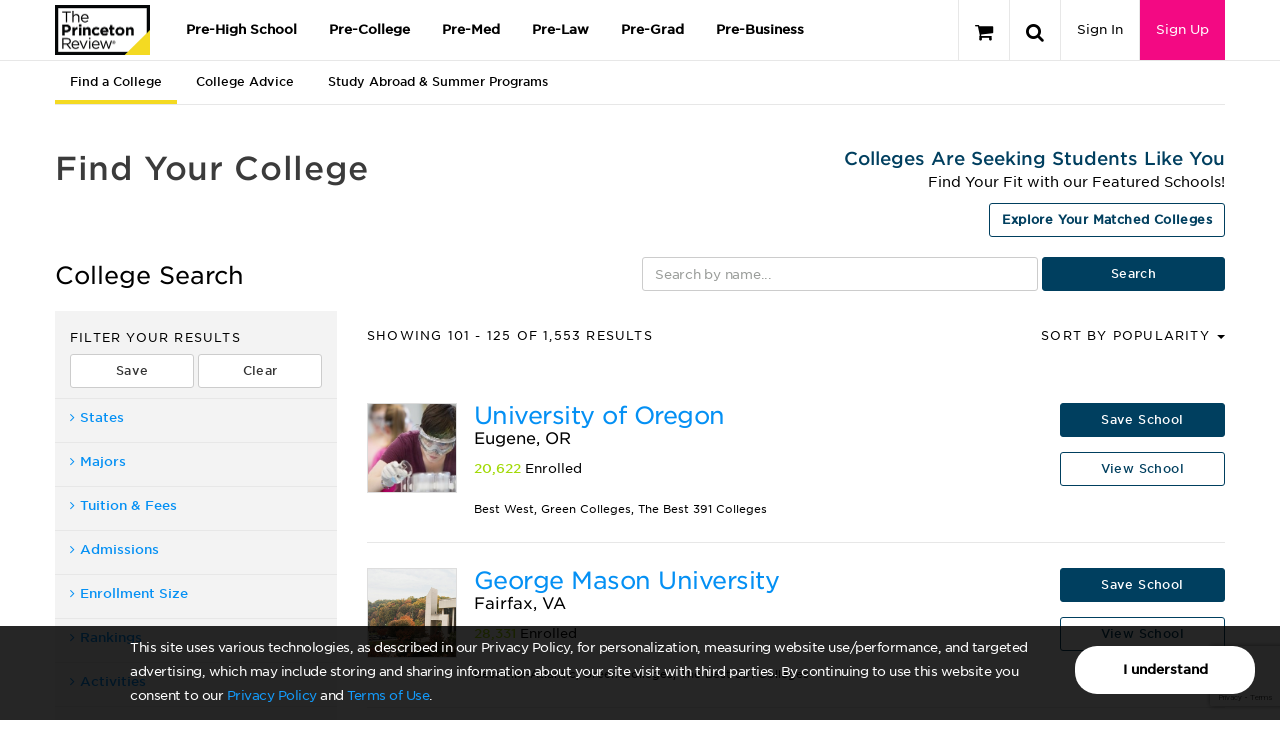

--- FILE ---
content_type: text/html; charset=utf-8
request_url: https://www.google.com/recaptcha/api2/anchor?ar=1&k=6LckVKEdAAAAAOzxpvUQm4wClRFogyBq2ivnzJMF&co=aHR0cHM6Ly9vcmlnaW4td3d3LnByaW5jZXRvbnJldmlldy5jb206NDQz&hl=en&v=N67nZn4AqZkNcbeMu4prBgzg&size=invisible&anchor-ms=20000&execute-ms=30000&cb=tsx38b384w1i
body_size: 48768
content:
<!DOCTYPE HTML><html dir="ltr" lang="en"><head><meta http-equiv="Content-Type" content="text/html; charset=UTF-8">
<meta http-equiv="X-UA-Compatible" content="IE=edge">
<title>reCAPTCHA</title>
<style type="text/css">
/* cyrillic-ext */
@font-face {
  font-family: 'Roboto';
  font-style: normal;
  font-weight: 400;
  font-stretch: 100%;
  src: url(//fonts.gstatic.com/s/roboto/v48/KFO7CnqEu92Fr1ME7kSn66aGLdTylUAMa3GUBHMdazTgWw.woff2) format('woff2');
  unicode-range: U+0460-052F, U+1C80-1C8A, U+20B4, U+2DE0-2DFF, U+A640-A69F, U+FE2E-FE2F;
}
/* cyrillic */
@font-face {
  font-family: 'Roboto';
  font-style: normal;
  font-weight: 400;
  font-stretch: 100%;
  src: url(//fonts.gstatic.com/s/roboto/v48/KFO7CnqEu92Fr1ME7kSn66aGLdTylUAMa3iUBHMdazTgWw.woff2) format('woff2');
  unicode-range: U+0301, U+0400-045F, U+0490-0491, U+04B0-04B1, U+2116;
}
/* greek-ext */
@font-face {
  font-family: 'Roboto';
  font-style: normal;
  font-weight: 400;
  font-stretch: 100%;
  src: url(//fonts.gstatic.com/s/roboto/v48/KFO7CnqEu92Fr1ME7kSn66aGLdTylUAMa3CUBHMdazTgWw.woff2) format('woff2');
  unicode-range: U+1F00-1FFF;
}
/* greek */
@font-face {
  font-family: 'Roboto';
  font-style: normal;
  font-weight: 400;
  font-stretch: 100%;
  src: url(//fonts.gstatic.com/s/roboto/v48/KFO7CnqEu92Fr1ME7kSn66aGLdTylUAMa3-UBHMdazTgWw.woff2) format('woff2');
  unicode-range: U+0370-0377, U+037A-037F, U+0384-038A, U+038C, U+038E-03A1, U+03A3-03FF;
}
/* math */
@font-face {
  font-family: 'Roboto';
  font-style: normal;
  font-weight: 400;
  font-stretch: 100%;
  src: url(//fonts.gstatic.com/s/roboto/v48/KFO7CnqEu92Fr1ME7kSn66aGLdTylUAMawCUBHMdazTgWw.woff2) format('woff2');
  unicode-range: U+0302-0303, U+0305, U+0307-0308, U+0310, U+0312, U+0315, U+031A, U+0326-0327, U+032C, U+032F-0330, U+0332-0333, U+0338, U+033A, U+0346, U+034D, U+0391-03A1, U+03A3-03A9, U+03B1-03C9, U+03D1, U+03D5-03D6, U+03F0-03F1, U+03F4-03F5, U+2016-2017, U+2034-2038, U+203C, U+2040, U+2043, U+2047, U+2050, U+2057, U+205F, U+2070-2071, U+2074-208E, U+2090-209C, U+20D0-20DC, U+20E1, U+20E5-20EF, U+2100-2112, U+2114-2115, U+2117-2121, U+2123-214F, U+2190, U+2192, U+2194-21AE, U+21B0-21E5, U+21F1-21F2, U+21F4-2211, U+2213-2214, U+2216-22FF, U+2308-230B, U+2310, U+2319, U+231C-2321, U+2336-237A, U+237C, U+2395, U+239B-23B7, U+23D0, U+23DC-23E1, U+2474-2475, U+25AF, U+25B3, U+25B7, U+25BD, U+25C1, U+25CA, U+25CC, U+25FB, U+266D-266F, U+27C0-27FF, U+2900-2AFF, U+2B0E-2B11, U+2B30-2B4C, U+2BFE, U+3030, U+FF5B, U+FF5D, U+1D400-1D7FF, U+1EE00-1EEFF;
}
/* symbols */
@font-face {
  font-family: 'Roboto';
  font-style: normal;
  font-weight: 400;
  font-stretch: 100%;
  src: url(//fonts.gstatic.com/s/roboto/v48/KFO7CnqEu92Fr1ME7kSn66aGLdTylUAMaxKUBHMdazTgWw.woff2) format('woff2');
  unicode-range: U+0001-000C, U+000E-001F, U+007F-009F, U+20DD-20E0, U+20E2-20E4, U+2150-218F, U+2190, U+2192, U+2194-2199, U+21AF, U+21E6-21F0, U+21F3, U+2218-2219, U+2299, U+22C4-22C6, U+2300-243F, U+2440-244A, U+2460-24FF, U+25A0-27BF, U+2800-28FF, U+2921-2922, U+2981, U+29BF, U+29EB, U+2B00-2BFF, U+4DC0-4DFF, U+FFF9-FFFB, U+10140-1018E, U+10190-1019C, U+101A0, U+101D0-101FD, U+102E0-102FB, U+10E60-10E7E, U+1D2C0-1D2D3, U+1D2E0-1D37F, U+1F000-1F0FF, U+1F100-1F1AD, U+1F1E6-1F1FF, U+1F30D-1F30F, U+1F315, U+1F31C, U+1F31E, U+1F320-1F32C, U+1F336, U+1F378, U+1F37D, U+1F382, U+1F393-1F39F, U+1F3A7-1F3A8, U+1F3AC-1F3AF, U+1F3C2, U+1F3C4-1F3C6, U+1F3CA-1F3CE, U+1F3D4-1F3E0, U+1F3ED, U+1F3F1-1F3F3, U+1F3F5-1F3F7, U+1F408, U+1F415, U+1F41F, U+1F426, U+1F43F, U+1F441-1F442, U+1F444, U+1F446-1F449, U+1F44C-1F44E, U+1F453, U+1F46A, U+1F47D, U+1F4A3, U+1F4B0, U+1F4B3, U+1F4B9, U+1F4BB, U+1F4BF, U+1F4C8-1F4CB, U+1F4D6, U+1F4DA, U+1F4DF, U+1F4E3-1F4E6, U+1F4EA-1F4ED, U+1F4F7, U+1F4F9-1F4FB, U+1F4FD-1F4FE, U+1F503, U+1F507-1F50B, U+1F50D, U+1F512-1F513, U+1F53E-1F54A, U+1F54F-1F5FA, U+1F610, U+1F650-1F67F, U+1F687, U+1F68D, U+1F691, U+1F694, U+1F698, U+1F6AD, U+1F6B2, U+1F6B9-1F6BA, U+1F6BC, U+1F6C6-1F6CF, U+1F6D3-1F6D7, U+1F6E0-1F6EA, U+1F6F0-1F6F3, U+1F6F7-1F6FC, U+1F700-1F7FF, U+1F800-1F80B, U+1F810-1F847, U+1F850-1F859, U+1F860-1F887, U+1F890-1F8AD, U+1F8B0-1F8BB, U+1F8C0-1F8C1, U+1F900-1F90B, U+1F93B, U+1F946, U+1F984, U+1F996, U+1F9E9, U+1FA00-1FA6F, U+1FA70-1FA7C, U+1FA80-1FA89, U+1FA8F-1FAC6, U+1FACE-1FADC, U+1FADF-1FAE9, U+1FAF0-1FAF8, U+1FB00-1FBFF;
}
/* vietnamese */
@font-face {
  font-family: 'Roboto';
  font-style: normal;
  font-weight: 400;
  font-stretch: 100%;
  src: url(//fonts.gstatic.com/s/roboto/v48/KFO7CnqEu92Fr1ME7kSn66aGLdTylUAMa3OUBHMdazTgWw.woff2) format('woff2');
  unicode-range: U+0102-0103, U+0110-0111, U+0128-0129, U+0168-0169, U+01A0-01A1, U+01AF-01B0, U+0300-0301, U+0303-0304, U+0308-0309, U+0323, U+0329, U+1EA0-1EF9, U+20AB;
}
/* latin-ext */
@font-face {
  font-family: 'Roboto';
  font-style: normal;
  font-weight: 400;
  font-stretch: 100%;
  src: url(//fonts.gstatic.com/s/roboto/v48/KFO7CnqEu92Fr1ME7kSn66aGLdTylUAMa3KUBHMdazTgWw.woff2) format('woff2');
  unicode-range: U+0100-02BA, U+02BD-02C5, U+02C7-02CC, U+02CE-02D7, U+02DD-02FF, U+0304, U+0308, U+0329, U+1D00-1DBF, U+1E00-1E9F, U+1EF2-1EFF, U+2020, U+20A0-20AB, U+20AD-20C0, U+2113, U+2C60-2C7F, U+A720-A7FF;
}
/* latin */
@font-face {
  font-family: 'Roboto';
  font-style: normal;
  font-weight: 400;
  font-stretch: 100%;
  src: url(//fonts.gstatic.com/s/roboto/v48/KFO7CnqEu92Fr1ME7kSn66aGLdTylUAMa3yUBHMdazQ.woff2) format('woff2');
  unicode-range: U+0000-00FF, U+0131, U+0152-0153, U+02BB-02BC, U+02C6, U+02DA, U+02DC, U+0304, U+0308, U+0329, U+2000-206F, U+20AC, U+2122, U+2191, U+2193, U+2212, U+2215, U+FEFF, U+FFFD;
}
/* cyrillic-ext */
@font-face {
  font-family: 'Roboto';
  font-style: normal;
  font-weight: 500;
  font-stretch: 100%;
  src: url(//fonts.gstatic.com/s/roboto/v48/KFO7CnqEu92Fr1ME7kSn66aGLdTylUAMa3GUBHMdazTgWw.woff2) format('woff2');
  unicode-range: U+0460-052F, U+1C80-1C8A, U+20B4, U+2DE0-2DFF, U+A640-A69F, U+FE2E-FE2F;
}
/* cyrillic */
@font-face {
  font-family: 'Roboto';
  font-style: normal;
  font-weight: 500;
  font-stretch: 100%;
  src: url(//fonts.gstatic.com/s/roboto/v48/KFO7CnqEu92Fr1ME7kSn66aGLdTylUAMa3iUBHMdazTgWw.woff2) format('woff2');
  unicode-range: U+0301, U+0400-045F, U+0490-0491, U+04B0-04B1, U+2116;
}
/* greek-ext */
@font-face {
  font-family: 'Roboto';
  font-style: normal;
  font-weight: 500;
  font-stretch: 100%;
  src: url(//fonts.gstatic.com/s/roboto/v48/KFO7CnqEu92Fr1ME7kSn66aGLdTylUAMa3CUBHMdazTgWw.woff2) format('woff2');
  unicode-range: U+1F00-1FFF;
}
/* greek */
@font-face {
  font-family: 'Roboto';
  font-style: normal;
  font-weight: 500;
  font-stretch: 100%;
  src: url(//fonts.gstatic.com/s/roboto/v48/KFO7CnqEu92Fr1ME7kSn66aGLdTylUAMa3-UBHMdazTgWw.woff2) format('woff2');
  unicode-range: U+0370-0377, U+037A-037F, U+0384-038A, U+038C, U+038E-03A1, U+03A3-03FF;
}
/* math */
@font-face {
  font-family: 'Roboto';
  font-style: normal;
  font-weight: 500;
  font-stretch: 100%;
  src: url(//fonts.gstatic.com/s/roboto/v48/KFO7CnqEu92Fr1ME7kSn66aGLdTylUAMawCUBHMdazTgWw.woff2) format('woff2');
  unicode-range: U+0302-0303, U+0305, U+0307-0308, U+0310, U+0312, U+0315, U+031A, U+0326-0327, U+032C, U+032F-0330, U+0332-0333, U+0338, U+033A, U+0346, U+034D, U+0391-03A1, U+03A3-03A9, U+03B1-03C9, U+03D1, U+03D5-03D6, U+03F0-03F1, U+03F4-03F5, U+2016-2017, U+2034-2038, U+203C, U+2040, U+2043, U+2047, U+2050, U+2057, U+205F, U+2070-2071, U+2074-208E, U+2090-209C, U+20D0-20DC, U+20E1, U+20E5-20EF, U+2100-2112, U+2114-2115, U+2117-2121, U+2123-214F, U+2190, U+2192, U+2194-21AE, U+21B0-21E5, U+21F1-21F2, U+21F4-2211, U+2213-2214, U+2216-22FF, U+2308-230B, U+2310, U+2319, U+231C-2321, U+2336-237A, U+237C, U+2395, U+239B-23B7, U+23D0, U+23DC-23E1, U+2474-2475, U+25AF, U+25B3, U+25B7, U+25BD, U+25C1, U+25CA, U+25CC, U+25FB, U+266D-266F, U+27C0-27FF, U+2900-2AFF, U+2B0E-2B11, U+2B30-2B4C, U+2BFE, U+3030, U+FF5B, U+FF5D, U+1D400-1D7FF, U+1EE00-1EEFF;
}
/* symbols */
@font-face {
  font-family: 'Roboto';
  font-style: normal;
  font-weight: 500;
  font-stretch: 100%;
  src: url(//fonts.gstatic.com/s/roboto/v48/KFO7CnqEu92Fr1ME7kSn66aGLdTylUAMaxKUBHMdazTgWw.woff2) format('woff2');
  unicode-range: U+0001-000C, U+000E-001F, U+007F-009F, U+20DD-20E0, U+20E2-20E4, U+2150-218F, U+2190, U+2192, U+2194-2199, U+21AF, U+21E6-21F0, U+21F3, U+2218-2219, U+2299, U+22C4-22C6, U+2300-243F, U+2440-244A, U+2460-24FF, U+25A0-27BF, U+2800-28FF, U+2921-2922, U+2981, U+29BF, U+29EB, U+2B00-2BFF, U+4DC0-4DFF, U+FFF9-FFFB, U+10140-1018E, U+10190-1019C, U+101A0, U+101D0-101FD, U+102E0-102FB, U+10E60-10E7E, U+1D2C0-1D2D3, U+1D2E0-1D37F, U+1F000-1F0FF, U+1F100-1F1AD, U+1F1E6-1F1FF, U+1F30D-1F30F, U+1F315, U+1F31C, U+1F31E, U+1F320-1F32C, U+1F336, U+1F378, U+1F37D, U+1F382, U+1F393-1F39F, U+1F3A7-1F3A8, U+1F3AC-1F3AF, U+1F3C2, U+1F3C4-1F3C6, U+1F3CA-1F3CE, U+1F3D4-1F3E0, U+1F3ED, U+1F3F1-1F3F3, U+1F3F5-1F3F7, U+1F408, U+1F415, U+1F41F, U+1F426, U+1F43F, U+1F441-1F442, U+1F444, U+1F446-1F449, U+1F44C-1F44E, U+1F453, U+1F46A, U+1F47D, U+1F4A3, U+1F4B0, U+1F4B3, U+1F4B9, U+1F4BB, U+1F4BF, U+1F4C8-1F4CB, U+1F4D6, U+1F4DA, U+1F4DF, U+1F4E3-1F4E6, U+1F4EA-1F4ED, U+1F4F7, U+1F4F9-1F4FB, U+1F4FD-1F4FE, U+1F503, U+1F507-1F50B, U+1F50D, U+1F512-1F513, U+1F53E-1F54A, U+1F54F-1F5FA, U+1F610, U+1F650-1F67F, U+1F687, U+1F68D, U+1F691, U+1F694, U+1F698, U+1F6AD, U+1F6B2, U+1F6B9-1F6BA, U+1F6BC, U+1F6C6-1F6CF, U+1F6D3-1F6D7, U+1F6E0-1F6EA, U+1F6F0-1F6F3, U+1F6F7-1F6FC, U+1F700-1F7FF, U+1F800-1F80B, U+1F810-1F847, U+1F850-1F859, U+1F860-1F887, U+1F890-1F8AD, U+1F8B0-1F8BB, U+1F8C0-1F8C1, U+1F900-1F90B, U+1F93B, U+1F946, U+1F984, U+1F996, U+1F9E9, U+1FA00-1FA6F, U+1FA70-1FA7C, U+1FA80-1FA89, U+1FA8F-1FAC6, U+1FACE-1FADC, U+1FADF-1FAE9, U+1FAF0-1FAF8, U+1FB00-1FBFF;
}
/* vietnamese */
@font-face {
  font-family: 'Roboto';
  font-style: normal;
  font-weight: 500;
  font-stretch: 100%;
  src: url(//fonts.gstatic.com/s/roboto/v48/KFO7CnqEu92Fr1ME7kSn66aGLdTylUAMa3OUBHMdazTgWw.woff2) format('woff2');
  unicode-range: U+0102-0103, U+0110-0111, U+0128-0129, U+0168-0169, U+01A0-01A1, U+01AF-01B0, U+0300-0301, U+0303-0304, U+0308-0309, U+0323, U+0329, U+1EA0-1EF9, U+20AB;
}
/* latin-ext */
@font-face {
  font-family: 'Roboto';
  font-style: normal;
  font-weight: 500;
  font-stretch: 100%;
  src: url(//fonts.gstatic.com/s/roboto/v48/KFO7CnqEu92Fr1ME7kSn66aGLdTylUAMa3KUBHMdazTgWw.woff2) format('woff2');
  unicode-range: U+0100-02BA, U+02BD-02C5, U+02C7-02CC, U+02CE-02D7, U+02DD-02FF, U+0304, U+0308, U+0329, U+1D00-1DBF, U+1E00-1E9F, U+1EF2-1EFF, U+2020, U+20A0-20AB, U+20AD-20C0, U+2113, U+2C60-2C7F, U+A720-A7FF;
}
/* latin */
@font-face {
  font-family: 'Roboto';
  font-style: normal;
  font-weight: 500;
  font-stretch: 100%;
  src: url(//fonts.gstatic.com/s/roboto/v48/KFO7CnqEu92Fr1ME7kSn66aGLdTylUAMa3yUBHMdazQ.woff2) format('woff2');
  unicode-range: U+0000-00FF, U+0131, U+0152-0153, U+02BB-02BC, U+02C6, U+02DA, U+02DC, U+0304, U+0308, U+0329, U+2000-206F, U+20AC, U+2122, U+2191, U+2193, U+2212, U+2215, U+FEFF, U+FFFD;
}
/* cyrillic-ext */
@font-face {
  font-family: 'Roboto';
  font-style: normal;
  font-weight: 900;
  font-stretch: 100%;
  src: url(//fonts.gstatic.com/s/roboto/v48/KFO7CnqEu92Fr1ME7kSn66aGLdTylUAMa3GUBHMdazTgWw.woff2) format('woff2');
  unicode-range: U+0460-052F, U+1C80-1C8A, U+20B4, U+2DE0-2DFF, U+A640-A69F, U+FE2E-FE2F;
}
/* cyrillic */
@font-face {
  font-family: 'Roboto';
  font-style: normal;
  font-weight: 900;
  font-stretch: 100%;
  src: url(//fonts.gstatic.com/s/roboto/v48/KFO7CnqEu92Fr1ME7kSn66aGLdTylUAMa3iUBHMdazTgWw.woff2) format('woff2');
  unicode-range: U+0301, U+0400-045F, U+0490-0491, U+04B0-04B1, U+2116;
}
/* greek-ext */
@font-face {
  font-family: 'Roboto';
  font-style: normal;
  font-weight: 900;
  font-stretch: 100%;
  src: url(//fonts.gstatic.com/s/roboto/v48/KFO7CnqEu92Fr1ME7kSn66aGLdTylUAMa3CUBHMdazTgWw.woff2) format('woff2');
  unicode-range: U+1F00-1FFF;
}
/* greek */
@font-face {
  font-family: 'Roboto';
  font-style: normal;
  font-weight: 900;
  font-stretch: 100%;
  src: url(//fonts.gstatic.com/s/roboto/v48/KFO7CnqEu92Fr1ME7kSn66aGLdTylUAMa3-UBHMdazTgWw.woff2) format('woff2');
  unicode-range: U+0370-0377, U+037A-037F, U+0384-038A, U+038C, U+038E-03A1, U+03A3-03FF;
}
/* math */
@font-face {
  font-family: 'Roboto';
  font-style: normal;
  font-weight: 900;
  font-stretch: 100%;
  src: url(//fonts.gstatic.com/s/roboto/v48/KFO7CnqEu92Fr1ME7kSn66aGLdTylUAMawCUBHMdazTgWw.woff2) format('woff2');
  unicode-range: U+0302-0303, U+0305, U+0307-0308, U+0310, U+0312, U+0315, U+031A, U+0326-0327, U+032C, U+032F-0330, U+0332-0333, U+0338, U+033A, U+0346, U+034D, U+0391-03A1, U+03A3-03A9, U+03B1-03C9, U+03D1, U+03D5-03D6, U+03F0-03F1, U+03F4-03F5, U+2016-2017, U+2034-2038, U+203C, U+2040, U+2043, U+2047, U+2050, U+2057, U+205F, U+2070-2071, U+2074-208E, U+2090-209C, U+20D0-20DC, U+20E1, U+20E5-20EF, U+2100-2112, U+2114-2115, U+2117-2121, U+2123-214F, U+2190, U+2192, U+2194-21AE, U+21B0-21E5, U+21F1-21F2, U+21F4-2211, U+2213-2214, U+2216-22FF, U+2308-230B, U+2310, U+2319, U+231C-2321, U+2336-237A, U+237C, U+2395, U+239B-23B7, U+23D0, U+23DC-23E1, U+2474-2475, U+25AF, U+25B3, U+25B7, U+25BD, U+25C1, U+25CA, U+25CC, U+25FB, U+266D-266F, U+27C0-27FF, U+2900-2AFF, U+2B0E-2B11, U+2B30-2B4C, U+2BFE, U+3030, U+FF5B, U+FF5D, U+1D400-1D7FF, U+1EE00-1EEFF;
}
/* symbols */
@font-face {
  font-family: 'Roboto';
  font-style: normal;
  font-weight: 900;
  font-stretch: 100%;
  src: url(//fonts.gstatic.com/s/roboto/v48/KFO7CnqEu92Fr1ME7kSn66aGLdTylUAMaxKUBHMdazTgWw.woff2) format('woff2');
  unicode-range: U+0001-000C, U+000E-001F, U+007F-009F, U+20DD-20E0, U+20E2-20E4, U+2150-218F, U+2190, U+2192, U+2194-2199, U+21AF, U+21E6-21F0, U+21F3, U+2218-2219, U+2299, U+22C4-22C6, U+2300-243F, U+2440-244A, U+2460-24FF, U+25A0-27BF, U+2800-28FF, U+2921-2922, U+2981, U+29BF, U+29EB, U+2B00-2BFF, U+4DC0-4DFF, U+FFF9-FFFB, U+10140-1018E, U+10190-1019C, U+101A0, U+101D0-101FD, U+102E0-102FB, U+10E60-10E7E, U+1D2C0-1D2D3, U+1D2E0-1D37F, U+1F000-1F0FF, U+1F100-1F1AD, U+1F1E6-1F1FF, U+1F30D-1F30F, U+1F315, U+1F31C, U+1F31E, U+1F320-1F32C, U+1F336, U+1F378, U+1F37D, U+1F382, U+1F393-1F39F, U+1F3A7-1F3A8, U+1F3AC-1F3AF, U+1F3C2, U+1F3C4-1F3C6, U+1F3CA-1F3CE, U+1F3D4-1F3E0, U+1F3ED, U+1F3F1-1F3F3, U+1F3F5-1F3F7, U+1F408, U+1F415, U+1F41F, U+1F426, U+1F43F, U+1F441-1F442, U+1F444, U+1F446-1F449, U+1F44C-1F44E, U+1F453, U+1F46A, U+1F47D, U+1F4A3, U+1F4B0, U+1F4B3, U+1F4B9, U+1F4BB, U+1F4BF, U+1F4C8-1F4CB, U+1F4D6, U+1F4DA, U+1F4DF, U+1F4E3-1F4E6, U+1F4EA-1F4ED, U+1F4F7, U+1F4F9-1F4FB, U+1F4FD-1F4FE, U+1F503, U+1F507-1F50B, U+1F50D, U+1F512-1F513, U+1F53E-1F54A, U+1F54F-1F5FA, U+1F610, U+1F650-1F67F, U+1F687, U+1F68D, U+1F691, U+1F694, U+1F698, U+1F6AD, U+1F6B2, U+1F6B9-1F6BA, U+1F6BC, U+1F6C6-1F6CF, U+1F6D3-1F6D7, U+1F6E0-1F6EA, U+1F6F0-1F6F3, U+1F6F7-1F6FC, U+1F700-1F7FF, U+1F800-1F80B, U+1F810-1F847, U+1F850-1F859, U+1F860-1F887, U+1F890-1F8AD, U+1F8B0-1F8BB, U+1F8C0-1F8C1, U+1F900-1F90B, U+1F93B, U+1F946, U+1F984, U+1F996, U+1F9E9, U+1FA00-1FA6F, U+1FA70-1FA7C, U+1FA80-1FA89, U+1FA8F-1FAC6, U+1FACE-1FADC, U+1FADF-1FAE9, U+1FAF0-1FAF8, U+1FB00-1FBFF;
}
/* vietnamese */
@font-face {
  font-family: 'Roboto';
  font-style: normal;
  font-weight: 900;
  font-stretch: 100%;
  src: url(//fonts.gstatic.com/s/roboto/v48/KFO7CnqEu92Fr1ME7kSn66aGLdTylUAMa3OUBHMdazTgWw.woff2) format('woff2');
  unicode-range: U+0102-0103, U+0110-0111, U+0128-0129, U+0168-0169, U+01A0-01A1, U+01AF-01B0, U+0300-0301, U+0303-0304, U+0308-0309, U+0323, U+0329, U+1EA0-1EF9, U+20AB;
}
/* latin-ext */
@font-face {
  font-family: 'Roboto';
  font-style: normal;
  font-weight: 900;
  font-stretch: 100%;
  src: url(//fonts.gstatic.com/s/roboto/v48/KFO7CnqEu92Fr1ME7kSn66aGLdTylUAMa3KUBHMdazTgWw.woff2) format('woff2');
  unicode-range: U+0100-02BA, U+02BD-02C5, U+02C7-02CC, U+02CE-02D7, U+02DD-02FF, U+0304, U+0308, U+0329, U+1D00-1DBF, U+1E00-1E9F, U+1EF2-1EFF, U+2020, U+20A0-20AB, U+20AD-20C0, U+2113, U+2C60-2C7F, U+A720-A7FF;
}
/* latin */
@font-face {
  font-family: 'Roboto';
  font-style: normal;
  font-weight: 900;
  font-stretch: 100%;
  src: url(//fonts.gstatic.com/s/roboto/v48/KFO7CnqEu92Fr1ME7kSn66aGLdTylUAMa3yUBHMdazQ.woff2) format('woff2');
  unicode-range: U+0000-00FF, U+0131, U+0152-0153, U+02BB-02BC, U+02C6, U+02DA, U+02DC, U+0304, U+0308, U+0329, U+2000-206F, U+20AC, U+2122, U+2191, U+2193, U+2212, U+2215, U+FEFF, U+FFFD;
}

</style>
<link rel="stylesheet" type="text/css" href="https://www.gstatic.com/recaptcha/releases/N67nZn4AqZkNcbeMu4prBgzg/styles__ltr.css">
<script nonce="cIUfW38ZFwHH0RPvkfEBKg" type="text/javascript">window['__recaptcha_api'] = 'https://www.google.com/recaptcha/api2/';</script>
<script type="text/javascript" src="https://www.gstatic.com/recaptcha/releases/N67nZn4AqZkNcbeMu4prBgzg/recaptcha__en.js" nonce="cIUfW38ZFwHH0RPvkfEBKg">
      
    </script></head>
<body><div id="rc-anchor-alert" class="rc-anchor-alert"></div>
<input type="hidden" id="recaptcha-token" value="[base64]">
<script type="text/javascript" nonce="cIUfW38ZFwHH0RPvkfEBKg">
      recaptcha.anchor.Main.init("[\x22ainput\x22,[\x22bgdata\x22,\x22\x22,\[base64]/[base64]/MjU1Ong/[base64]/[base64]/[base64]/[base64]/[base64]/[base64]/[base64]/[base64]/[base64]/[base64]/[base64]/[base64]/[base64]/[base64]/[base64]\\u003d\x22,\[base64]\\u003d\x22,\[base64]/w7tBw5pKOCcDw4zDiMKrW8OAXMKXwoJpwrnDmVvDksKuFxzDpwzCmsOuw6VhDBDDg0NKwqQRw6USDlzDosOIw4h/IkbCnsK/QBnDplwYwprCgCLCp3/DjgsowpzDuQvDrBFXEGhOw6bCjC/Ck8K5aQNMaMOVDX/Cp8O/w6XDkAzCncKme0NPw6J0wplLXSTCnjHDncOsw747w6bCghHDgAhCwpfDgwl9PngwwqMvworDoMOPw5M2w5dJS8OMenIYPQJ9UmnCu8KMw6oPwoIbw47DhsOnFcKqb8KeC0/Cu2HDksOffw0OE3xew5huBW7DscK2Q8K/wovDt0rCncKJwonDkcKDwq/DtT7CicKZakzDicK4wrTDsMKww7vDjcOrNjXCqm7DhMOow4vCj8OZfMKow4DDu0kEPBM/YsO2f0VGDcO4IcOnFEtLwozCs8OyX8KlQUoEwrbDgEMrwrkCCsK6wpTCu30jw6M6AMKnw6vCucOMw7LCpsKPAsKjQwZEPxPDpsO7w6g+wo9jQV0zw6rDlVTDgsK+w7fClMO0wqjCucOIwokAfcK7Rg/Ci1rDhMOXwotKBcKvA2bCtCfDi8ORw5jDmsK5dyfCh8K8BT3CrnoJRMOAwpDDmcKRw5o+A1dbSHfCtsKMw5USQsOzFHnDtsKrZmjCscO5w4xmVsKJI8KGY8KOBsKRwrRPwoXCuh4Lwq5Bw6vDkSl+wrzCvl0nwrrDokVQFsOfwr5Aw6HDnlnCnF8fwonCo8O/w77CvsKow6RUPGNmUnrChghZb8KRfXLDjMK3fyd+X8Obwqk4NTkwTMOIw57DvyXDvMO1RsO/[base64]/[base64]/CjMKNaMOlwo7DqxTDuEllWMKDwoPDvsOEUsK9wq9zw7UcNUXCqsO7HUJJKjLCpnbDtcOQw7fCqcOtw4DCg8KwVMKnwoDDkCHDqTLDqFcawo/[base64]/DmMKKPBVxw7PDrMKpw4VPbMOSw67DjTXCsMOuw5Ikw5LDisK7woXCgMKPw77DtMKew494w7zDk8ObZT8/[base64]/[base64]/[base64]/Ck8KCw5vCo1cjLcOOwqdKwqHDon86w6PDlGHCvMKjwphnw4zDizXCrGdtw5QpRcKlw4rDklXDtMKEw6nDscKGw5ZOLsOYw41iMMKBWMO0UcKkw7LCqCRgwrELO00HIV4Vdx/[base64]/[base64]/[base64]/IQbChHkmDsKFw4MVw4nChQhXwp/[base64]/Dm8KYw5lUwoZiwrpFeMOow7tywr3CtB0mA0TCo8O7w5Y7ZTQRw4DDhSTCsMKmw78EwqPDtznDvDl+D2nDnlTDmSYwIRzDtyzCl8KswoHCgcKIw6UqbcOMYsOJw4nDvSbDiFXCplfDol3Do3XCl8OVw71pwpBrwrJVcybCl8OZwqDDu8Kqw5XCpX/[base64]/w6zDqMOnfsKNTWzDgU7CqsOLMMKvMMOHw5gTw7XClzI5YcKuw60OwqR/wolaw5Rvw7cUwo3DoMKrQ0bDkl1nFybCj1XChRs1XC8Hwo02w4rDkMOxwpoXfMOoGEhkPsOmG8KSVMO9wo9EwrcKG8O3Wh5NwqHCtMKaw4PDlj4JeSfCsQ9KesKJcGLDj1nDql7CisKZU8O9w7vDmcO+dsOnS2TCicO1wp9nw7I8fMO9wpnDjA3CrMKBQCVdwoI9wo/ClljDnhXCpi0rw6xMAT3CiMOPwpfDqMKYYMOywpjChHnDjzRicB/CrxU3bUd/woDCvMOBK8K0w4Zcw7bChEnCi8ORARnClcOjwqbCp24fw7hDwo3CvE3DqMOpwoAawoZzC13DhgfDisOEw446w5LCiMOYw77Ch8KBBCgnwoPCgjJhPXTDusKeTsO+LMKjw6RNSsO+ecKxwqkTH2hTJh9wwrjDpFLCu1omUMO5TlnClsKQBmDDs8KhEcOSwpB/WRHCrCxeTinDnFZiwqFgwrnDgjU/w5ZAecKUFEpvBMOFwpInwop+bCt1AMO0w7E1f8KyZ8KsZMO4enzCp8ONw6hmw5DDm8OdwqvDi8O/UWTDu8KsNcOyDMK/[base64]/ClMK+w6PCnMOOwrDDsh/CoG/DlXzDoSnDj8KodMKHwo0OwpJFbkdXw7DCjX1rwrgpGHpMw5ErJ8KDFyzCj25JwoUAe8K9D8KCwpcew4fDi8OsesKwAcKCHj0ew6/[base64]/[base64]/CtcKNCwdNXFrCm2h8w7oJw7A0IQZgwrx6EsOSecO8ZBQtU0Bdw7LCocKbWUnCuxZbTnfCqFNZUMK6NsKaw4BIVFlmw4YAw4/CmGLCu8K5wqpaWGfDn8KbWXDChFwHw5h3ITFpDRRMwq/Dn8KHw6rChcKIw4bDqFvCgQJ3GsO8w4BaSMKUNkbCv2FqwqbCnMKWw4HDvsKKw7fCigLClxrDq8OkwpQvwq7CtsO2ViBsQcKYw5zDoG/[base64]/CncKbwoDDrWVUwrRyLVsRBzp4w7hVCzAww61Ww6k2RCdbw7HDssK8w7PDgsK7wqtpGsOIwoLCg8OdHhjDrh3CpMOZH8OGXMO2w6vDgcKEAVxGYE7CvWwMKsK7ecKCYUwnclNNwpZ6wq/DlMKMbxpsM8KXwrXCncOhL8O2wpvDpMKnQFjDoGtRw6QlWFhDw4ZQw4DCvMKrH8KzDz8hV8OEwrIGeUlyemHDjcO2w4gew5fDrB3DgA46Q1JWwr1twq7DgsO9wrczwqzClTbCrcKkLsObwq/Ci8OQUiXCpB3DosK3w68gZAlEw4QewqAsw4bCv0fCrCRtBsKDbjxtw7bCij3CqMK0I8K/FMKqHMOjw6TDlMKyw5Q2TBJpwonCtsKyw67DkcKjwrQTY8KJC8OUw7BgwqbDmVTCl8Kmw6zCgnTDhVV2EwjCrcKxw5QRw6LCnV/DiMOxUsKNGcKWw4fDrcKnw7xawprCsBrCj8Kvw6LCoELChcOqBsOECcOKTjHCt8OETMKKPGJ6woZsw53DpnfDvcOZw6xOwpNYXy8pw5HDpMOQw7LDm8O8wp/DjcKcw784woN4HsKOUcO4w4XCssKiwqXDrMKBw5Qvw5jDpwFoS1d3ZsOQw7Ebw6TCklTCpSbDg8Oyw43DsDrDtcKawr4Jw4HDj2nDsTwXw55NNcKNSsKweGfDpMKcwrk6YcKlYhQ+QMKwwrhKw5/[base64]/Du8OrcsKPDUbDtMK3ZsOUTsKMw4PDhMKXORF7L8OXw47Csn/Cl0wDwp0wQcKZwoLCqMKwPAwFbMO6w6fDtVEBXcKvw7/CuF7DuMOEw6lSfXdjwpbDj2zDqcOTwqIWwpXDu8K/[base64]/NWzClUjClCvDt8KeY8OaKsKZfMKhY0dVRFBowpZ9GsOAw77CmiN0w5Mjw43Dh8OMRcKhw5pxw5/DnwzClB4jFBzDrRTCtHcRwql9w7R4QmHCjMOaw6nCksKKw6Ukw5rDmsOWw6xnwo0iRsKjIcK4CMO+WsOSw5rDu8KUw6/DtMOOOUQ5czJQwoPCscKhB3bDllZPVMKnZsOHw6bDsMK9WMKKcsKPwqTDh8Oqwp/DqcODGx5yw5cVwpMFbsKLHsOAacKVw6R4H8OuI3PCpg7DlsKiw65XDnzChWPDm8KiS8KZU8O2M8K7w6MGXcOwXA42HXfDuWrDmsKIw5R/DWvDkzhvCydkSRcYOsOjwr/CosO2SsOZZnA0DWnCpcO2T8OxE8OfwooHecKvwrBzIcO5woNoMwIEJU8caEA9TMOyK3LDrB3CkVJNw7txw47Dl8KtLE5uw5xmdsKZwpzCocKgw7vCtMOzw7/DvsOPIMOWw7prwqPCuxfDp8OaVsKLb8OtXR7ChWtkw5MpXsOowofDnU1bwoUYScKwExDDiMOrw4d+wqjCg28kw7/CuV8hw7nDoSNUwpQ9w7tmPVHCi8O+CsOyw5Qywo/Cq8Khw5zCqGDDmcKpRsKkw67DhsK2X8O5w6zChzfDhsOGPHLDjl4wUcOTwpnDssKhDB5Zw5RGwrUCBngsGcO1w4bDqcOFw6zDrwjDi8O9wol+ZzrDv8K/SsKpw53CkSo9w73CksKrw5V2AsKywoxjSsKtAyTCn8OKKyfDu27Cl3HDsAjDocKcw7gZwpLCtFRUFGFWw57DqRHClzZzZlhBEsKRWcK4ZWTDi8OpHzQMXx/CjxzDsMKvwrkJwrbDt8Ojwq0Dw5Afw5/Cuz7Dm8K5S2fCoF7ClWgQw4DDuMKew7xlasKiw4nCnlw8w6LCiMKxwp8Mw4bCi0poPMOhbArDtMKzEcO7w7siw4Q/El/DhcKKBRPCvmZuwowAT8OPwoXDriXCl8KPw4cJwqDDoTxpwpcdw7/CowrDm1zDusKpwrvCpz3CtsKfwobCrMOgwpMaw7XDshJOU0QWwqdNYsKBbsK3PsOrwrpgdgHDu3jCsSvDmcKKbmfDlsK9w6LChwUBwqfCn8OMBDHCliYVHsKkQFzDh0wFDExGK8O4AkI4WVLDhkfDsWrCpcK2w6bCs8OSZ8OHc1/Dq8KwIGJJA8K/w7BbBF/DmVdMFsK8w6jDlcOkIcOHw53CpyfDnMK3w64wwoHCunbDo8OUw5lJwr4PwoPDpcKCE8KRw7puwqfDiw3DijdOw7HDtzDCkhLDpsO+LsO6XcO5A3xGwqpPwqwEwr/DnixHRCYnwqhrCMKrClYCwq3CnVsEEB3Cq8OqKcOXwoZPw7vCh8OgKMOFw6zDncOJejHDgMKdecK0w4fDqG5uwqo0w4zDgMOrZVgrwo/Duyckw5nDggrCpVo7bljCucKUw4jCnRx/[base64]/w5bCtiIOUMKAfArCjsKDDsOLw7p6wqRHw51qw6s8E8OnWBlOwqFGw5PClMO4F3E2w7nDo3FcGMOiw53CssOZw5ouSGzCncKsQsO7EzbDpAHDvXzCncKaPg/DmzzChE3Dn8K7wqLCjWEUCmgcXTYZVMKxYsK8w7DCr3zDkBQhwpvCjmlhYwXDpVrCj8OXwo7CtTU8bMOhw608w6tHw7/[base64]/SsKYbsOWwq/Ci8OxwoolwrExw73CuV7DiEBKJGtiwplNw7PCnU5KekxtUDF/[base64]/CoMOBw6fDsGgsTMOzwo7DksOtYSvCljsCw57DvsOYAMKDOk44woPDoyE5eRwGw7YPw4UBNMOrKMKFBx/DkcKDfiPDjMOXBi3DmMOJGnpSGCsvTMKnwrI3O2ZYwrF4NCDCimsvMxdjUHozRjvDqsKHwqzChcO3dMOCB23DpBbDrsKlecKVw4PDuBguBT4Cw6/[base64]/CsElNwoJhVHsPfibCucOMw4BWwpbDrcKZOXNtT8KYZSLCi3bDvMKhaWhoOlXCnsKSfBRUbBsCwqA/w5/Ds2bDhsKcN8KjVkfDqsKaLTHDl8ObMhJjworCjHLDgcOSwpLDmcKiwpAzwqrDiMOUcTzDnlLDs2QrwqkPwrTCqB91w4vCoBnCmgRHw4LDkDUXLcKMw5/CtyrDhjAcwpAZw7rCjMKKw7BFG1NyAcKHX8K/[base64]/CqUrDusKEfMKxw4LCmMKQP8Kaw6nCnRR9w7YMNcKnwowXwrl8w5fDt8O5NMK5w6NxwpUaZhbDoMOqwp7DgxwBw4/DtcKQOMOtwqUbwq/DoXTDjcKKw53Cn8KTMjrDrALDk8Ofw4IWwrHDsMKPw7tMw4MYKmfDgGnCjVnCs8O0J8K3w7IFGDrDjMKWwod5IDXDjsKqw4LDsD7DgMOmwoPDtMKAK0pWC8KcIxHDqsO3wrgTbcKXw7JGw6k8w7fCtcObNG/[base64]/[base64]/CikFJfGXCvz9hT8K0OcOZwp3DqGAcwr9WdsOlw67DvcKcBMKuw7vDocKYw7Fjw5kbVMOuwo/[base64]/FxHDkiQtQl/Dn8KKw40hTsKbUC5WwrE5wpcWw7NMw5fCuU3ClsKwDyg4WMO+e8OHQ8Kbf0R9w7/[base64]/Cq8KBcsOVXyoew5fCgX/DshUKaG7CqhnChsK8wo3DlsObeURsw5zDicKoMUrCtcOzw6t3w5tTZ8KNK8OKKcKCwpdJT8OWw5law6bDnGJ9AmtqJcKxw5VubcONHgt/PngCD8KnRcOjwockw5EewrttIMO0DMKkGsOCCGPCnAsaw4Nsw67Dr8KYYwoUU8KlwqBrMEfDqy3CvyLDj2NYPD7Drz8tVMOhDMKhbwjDhcKHw5PDgU/DkcOHwqdvKwcMwq9uwqPDvHRDw53CgVAEfjrCscKCCSZaw7pHwqYew6vCmA1hwoDDu8KkOS5LHwJ+w5QGwrHDnSQob8OQbDgnw4/ClsOkZMKIFVHChMOLBsK8woXDjsOuEj94R0lQw7bCrx1XwqjCssO1wrjCu8KAAi/DsHAveWw5wpDCiMKtcG4gwpTCgsKiZkolVsKfaRxow6kvwpEUGcOUw441wp7CmRjCncOIPMOFFHg9BEcyfsOow7ULScOOwpA5wrwdTX4zwpzDjG52wpTDtUDDpsKQBMObwrpobcKuJcOxQ8Odwq/[base64]/bsKUw5gQw5DDnMKCFsOjw6vClSfCuznDvT8WwqQEAsOZwo/Dk8KOwpjDtj3DkQAEGcKjJkAZw6vDl8KSP8Ogw6guwqFywpPDlCXDkMODDsOBZlNPwrQdwp8KS1QDwrN/w6PCkjIcw6hyXMOkwpzDi8O3wrBqeMOuVz5Iwo8yUcO1w4PDjzHDpWIjbQBGwr0Fwq7DpsKrw7/DkMKdw6PDssKCe8O3wozDrV0CGcKQZMKXwoJYw6vDisOJenXDi8OuOQXCrsOuTcOgFn4Fw6LCi1/Dl1nDhsOmw4jDlcKjVWd/IcOMwr5XRGpcwrvDrBM9RMK4w6HCvMKCNUvDizJDbQbCnAPDusKgwo7CsTDCjcKCw6fCkjHCtD/Dim8sT8OmOkk9OWHDsjtXbUBfwpDCtcOWU3xUZWTCnMOOwowBOQAmWy/ClMOXwqLDksKJw5HDsy3DvMODwp3CjFF2wpzCg8OBwpvCsMOSdX3DiMK4wrtEwrwYwrjDpMKmw7pXw5cvKSV3ScOpXg3DhBzCqsO7UMO4FcK/w7vDmsOCEcK2w7JNBsO2JUXCrj0FwpIkQ8OVasKrc3k4w6YIMMKTEGjDrcKrLDzDpMKLPsOSVHTChHdgOCLCt17CjGVEasOAXWlnw7/[base64]/w4k+EMKjwrVow6jDk3nDnlIjekF2wrLDk8KJZsOvQsOeRMOcw7TCh2zCtmzCqsKoeDEgA0/[base64]/[base64]/IcOoWsOOwoYUwp3CgFFjdjwhw5rCv8KkNMOZQUgFwqPDlsKkw5zDgsOAwqApw6DDmMOABcKnw6rCjsOPcBMKw6HCimDCuiPCo1PClUjCsFPCrU8HeUE9wopbwr7DiFRowoXCjMOvwpbDicObwr8XwqAVBMO/w4F2AWUFw4tXO8OrwpZCw5QvBGMQw7EGYwPCvcOmOXlxwq3Dow/[base64]/VMOAZBZKXz5NwoHDslzCn8OGw6rCrcOjbcKNMSbCrQBRwrrCs8OhwoPDoMKiRmnCth1qwrXCucKYwrpTOhnCjnI5w6JnwrDDqQZ/[base64]/ChzZ1w6kpwozCoMOuKsOSYMOYwqNaISpTwpLCrcKCw5bCm8OlwqMKFgJKIsO6L8OIwrlNWTVRwpdhw7PDvMOMw7wgwr7Dk1RTw4nDuhg3w6fCoMKUDCfDp8Ktwr4Jw73CojTDlVDDh8OEw4FiwrvCt2rDicOYw5cPUcOuVV/DlMKMw78aEMKYNMKAwqNew7IIWsOEwoJ1w5ldB0/CjCkYwqx1ZTDDmRJ3Zz/CgBTCu3kEwo0Zw6/Dpkd6dMOcdsKaMTvCksOowoLCg2VjwqDDs8OzJcK1MsOdSF9Pw7bDm8KOE8Okw696w7sVwofDnQXCvEEDanIIc8OPwqAJNcOQwq/CksObw7RnaSlBw6XDiR/[base64]/DpFXDgxzDkcOrB3HDvz7Csy7DtiVNwphawqpmwpzDuD0bwqbCnD9/wq/DpgjCo0HCnhbDmMK7w4Yow6rDrMOUJDjCimTCgQpKEyTDpcO6wqnCmMOYIcKfw5EfwrfDmjILw4PCtHV/XMKSw4vCpMO5BsK8wr4rwp3DnsONbcK3wpbCoBvCt8OQB3hsFylCw4bCjTnCssKqwrJQw6jClcOlwpfDp8Kxw5cJCyIYwrATwqZtKi8mZMKuA3jCnD9XecOBwoQ0w6xZwqvCigTCrMKWPkXCjsOSwpQ7w4ciGcOewp/Ck0BsM8KywqRhRlnCtlVTw4XDnGDDlcOeV8OUAsKqMsKdw7MkwpLDpsOmBMO6w5LCq8OveyY/[base64]/CsnrDg8OCbsO+wq5edxwiFCVAEzt/wprCiMKwU3pOw6fDr3QYw4dlQMKAwpvCosKQw6nDr18mcnkWSil5LkZuw7HDtBACKcKbw784wqnDvRdGRMKJDsKUQcOEwqTCj8OdQGZkS0PDt1wtEMO5AHvCmwoHwq/[base64]/w4zCkMK8wrcpw7zDmcOpWxHCm0LDqnITG8OVw78xwrTDrGMcTzk5C3d/wpo8Oh5UfsOcZF9DDm/CucKFLMKCw4DDlcOxw4jDjCEJLMKFwrbChU5PYsO2w7VkO0zCnhhabGsOw5fDp8KowoHDpUTCqh5DB8OFbUoLw5nDiHdkwqLCpzvCr3NLwpvCrjFPIDrDuEBuwojDol/[base64]/DocKQw6LDpnXDhcOuwrEfBMKyXkfClsOkw4bDixt+HsKWw4l4woTCrS0Sw4rDvMKMw4nDgsKKw5gYw4XCucOXwoBxBiBHFxsUQ1XCnSNoQ3BbRXcFwrIFwp1fSsKWwpw/Jj/CocKDB8Khw7QAw580wrrCq8K/QThVA0vDlBQ5woHDkxoEw5zDgMOXUcKxKgLDscOVYn3Cr2YudGfDiMKCw5YQZ8OvwqUyw6JowpNSw4nDu8KSVMO3w6Agw6AxbMOTDsK6wr3DrsKJBkVUw7bCoCg9TnUiS8OvTWJtwrfDgAXClBl/ZsK0TsKHNSXCkUPDtcOZw63CjMK8w7l/[base64]/w7dgTMKaH8OQF8KYw4wOV1Yuw5jDkcKLW8KnwqXCr8OBRHx9ZMKow5fDvcKQw73CuMKEDmDCq8Oww63DqWfDvzPDnCU1VAXDqsKewpcbKsKow7kcHcOSQMOqw4cnQHPCqy/CuGbDj07Du8OVHwnDtggNw6HDqxLCn8OoH2xhw5XCoMO7w44Mw4NREF5bcB9xFMK3w4N8w7ZSw5LDlSsuw4wKw7FtwoYCw5DCk8O7F8KcE1hVW8Kiw4MJbcOhwq/CgcOfw7lmNcKdw7F2BgZTaMOgc2fCicKywq01w4Vbw4XCvMK3AMKGTkTDpsOiwoYhOsO+BSNaHsKxZQwLNHRCdMK7b3zCgTbCqTp1F3zCoGw8wph7wpVpw7rCnMKxwqHCjcKPTMK9Lk3Dm1/[base64]/CoWDDt1FaAMKnF2wmw6l8SS5JNcOIwqjCnsK7fMKvw4bDvUIDwqEjwqDCgCvDmMOswr9Bwo/DjhPDiyfDtkZLe8OiJ33CnhXDohDCssO1w5Ugw6PCh8O4ESPDqwtAw58fTMKlPmDDnR8eGlLDpcKiUUJ9w7s1w7dtw7JSwrt2Y8O1VsOow4hAwowkK8K+L8KBwrYTwqDDolRawplywp3DgsKfw5/CrBB5w6TCp8OtBcK6w57Cp8Oaw5Y1FwQdKMKIR8OtClAVwpojUMOIw7TDv0xpIV/DhMK+wogiacKhXhnCtsKSGk4pwrl1w5zCk1LCrlgTOAzDlMO9DsK6w4dbbBJjRgseccO3w4JNPMKGKMOYW2F3w6zDncOYwrECHznCqT/DsMOyLiB+RsKANhvCm2PCqGZyVxo0w7XCscK8wpbCml3DqcOowoJ0BsK+w7vCtGfCtMKIScKtwpAeFMK3wrLDu17DlDfCuMKUwrbCqzXDrcKcQ8OLwq3Cq3A2XMKawqhjcMOsYzVmbcK1w7UnwpJdw7vDrVcvwrTDunBrR3kZLMKPRAYaEEbDnwJQWwF/Zy8+YWbDgjrDoFLCp3TCrMOjLTLClX7Dj1lDwpLCgjkWw4QCw6DDkSrCsX9GCRDCiDEmwrLDqFzCpMOGRWjDhGpmw68hL0/CosOtw4BDw5XDvxMmDlhKwr02DMObQFHDqcOjw5Y/LsK7AcK4w49cwqdYwqFlw7PCh8KfdT7CpR7CnsOzfsKAwr4Sw6bCiMOdw7rDnBXCqG3DoCcWFcOnwrV/wqJPw49QVMOBWcOewr3DpMOdeg/[base64]/Dj8ObwpwWwpMpwozCk0shwpRUwpYIJsKJwrTDu8OKDsKcwqjDnT/Cn8Krwp/CvMKSaynCnsO9w5ZHw6gZwqB6w4E/wqDCskzCu8K0wp/CnMKBw5DCgsKfw4luwrfClCjDl20DwqrDkTbCpcOqBFxHUCHCo23CmnhRN39/wp/[base64]/[base64]/[base64]/[base64]/[base64]/CkSDCvMOrHMOHw5EIwp7Du2jDsMKWwrBYwp7DpsO9LnJxDcOFN8KGwrIrwpU7w50TJk3DjT/[base64]/DuMOdwodMwoAeEcK1wrbChMO4w68mw75Dw6oewqhmwoBiC8OyJMKfEcKUecKYw4Y5PMOlUcKRwoHDizfCuMOMDW3CpMO9w5pkwp5FX0xaCQrDg3lnw57Cv8OqVQczwofCsgbDnAAdS8KlXXF1QR0wF8KkZ2NqIcO8EMO9AkrCn8OTcCLDt8KxwpFIWm/CuMKEwpjDlE/Dj0nCq3Bcw5/CjcKpMMOqfMKic23DmsOWJMOrwo3ChhrCixpowp7CvsK/w6vCm0nDhyfDlcO4RcOBHUBHasKKwpTDgcODw4Y7w4zDssKiScOHw7NdwpkWahLDqsKFw5Yjcx5rw5h2JAHCqQ7CtwDCvD0Kw6YdfMKEwo/DnhZtwo9qOX7DjDjCu8KaBGlTw6ENRsKJwqEyVsK5w6QIA3XClxfDhw58w6rCq8O5w4V/w5JzGFjDgsOBw7zCrgYqwo7DjSrDn8KyfSVUw6EoDsOOw49bMsOgUcKzRsKrwr/CssKdwpAVY8KXw6UfGivChiMSZm7DvgAVfsKABcOnIyw1w41oworDt8O/YMO0w5PDo8KUYcO3a8O+UMOmwqzDqGzCvxNcX0w5wonChsOsLcK5w6/[base64]/DkWbCncOmXsOdGsOVMgHDtMO2wrwXEzXDhU1kw4xTw5fDvWhDw785WE1tbEDCkg8VGcORC8K/w6Z8XsOlw6PChsOjwqYzGy7CjcKOw4jDvcKVRsKeKSVMEjABwoQcw4kEw4VnwpbCsULCpMK/[base64]/CnBkRwozDscO9w7oJw7cWb8K1E3vCk8KiQsOtwonDoTlGw5/DgcKfFT9CW8OqZEsdV8KfWGrDhcKgw6LDsnwTPhQCw6HCh8OGw4sxwrzDrEjDvwZswq/CuQl3w6s7QCV2dl3CkcOsw4jCv8KowqECJjDDtHgLwpAyLMKlccOmwqHCqhVWL2HCoz3DrDNOwroqw7vDjHhhKToFM8Krw5pewpJ/wqwJw5rDnD7CvCjCosK/[base64]/[base64]/w50vwr5Rw5BYJg80ZRLCgCvCk8OsPSMCwo/Dr8OIwqrChjJEw5URwqvDvgrDjR4+wp7ChMOtJcO9JsKFw4ByFcKdwpYQw7nCgsKqajw3VcOzIsKew7zDi2AWw6gpwrjCmzDDjHVnCsO0w6U7woVxClDDlcK9WETDmGp3R8KCDWXDv33CsEvDhgtNCsKEA8KDw47DksOiw67DscKoRsKlw6/Cv0PDiTnDpCV9wrdaw41mwp9LLcKSw6zDg8OgBsK6wofChiDDgsKKbsOFwozCjMOtw4PCosK0w5RVw5QAw59jAATCoRbDolggfcKuUMKrT8Kgw7nDmip+w5J3YxnCrRpcw4I0NVnDnsKlw5/[base64]/CjUrCtMO9UMKEEHxnaWRCW8OpbcK+w5BVw6zDgMKTwpjClcKrw5XCs1l8cDEiOwVIcwNIw5DCg8KtUsOFXS7CkV3DpMOhw6jDhgLDtcKewqVXNEbDgCFsw5JGBMOdwrg2wr1bbn/DqsOLUcOBwrxuPgZbw4TCgMOxNzbDhMOSwq7Di3rDtsKaPWwPw61Iw4UXf8OLwrYGd1/ChEQkw7QCZsOaeizCjmzCgR/CtHV6L8KhMMKFUcOqJ8OaasKBw4oMJX5TOjLCvMOdZjfDuMKZw5rDvUzCiMOkw75nWwPDqWbCoFBmwr8uUcKieMOZwo9MQFQmZMO2wptaCsK9Ux7CnAXDhjN/UAg/eMOkw7lwYcKRwrxEwq87w5nCqg5swqJOBQTClMOcLcOgCibCojRPWxXDrSnDn8K/ScO9PmU5D1vCpsO9wp3DjnzDhCAww7nCtj3DlsOOw7HDvcOJS8OEw6TDqsO5VTYeYsK4w7bDglBrw5TDrF7DjcKeKV3DsHZBUm0cw5vCqBHCpMO9woPDskJSwooBw7tUwrAaUFvDlgXDq8Kkw5jDqcKNRcKgXkxieDvCn8KSQh/Dj2ZQwrXCql4Rw5BoGAdueBcIwrbCksKKJik9wpnClVgaw5EdwpjCs8OcexzDisKdwp7CkUDDmAFHw6fCr8KHAMOYw4zDjsKJwpR6w4FgLcOpVsKbZsOswq3Cp8KBw4fCnFbCrzjDnMO1bsKKwq3CjcOBSMK/wroDZWHCvA3DojZnwpXCtEx0wr7DkMKUMcO4RsKQBT/[base64]/CpMKFw4jCtEPCnsO1M8OnKnp3CMKHN8OPw6bDpH3Ch8OaFcKoNDfCvMKewpzDisK/Lk7Ch8OgTsOOw6BawqnCqsOww4DChMKbRxLCmwTCscKow7hGwrbCksKvYzQPNC5twonDv2R4BRbDnFVNwp3Dg8Kuw5UiVsO2w791w4lGwoYiWw7CuMKqwrBsVsKLwo4fWcKfwrI/wpbCoQpdFsKIwo3CmcOVw7p4wr/DuifDlGUiDhMfeGvDoMK4w4JwdHs1w4zCisKGwr3CqErCh8OcYjAPwq7DhTwKCsKzw67Di8OJSMKlDMObwqrCpHMbImbDgwPDjsOSwpDDlXDCusO0DTXCusKRw5YneXfCsmfDsyDCoCnCvQotw6/[base64]/Cu2Ynw6gwwok2MMKGwqwJwojCrmPDqsK1MVTDqyICfcKNGSXDhVclNhodGcKowr/CvcOCw7hDKkfCsMKDYRlAw5IwCGrDqlDCkMK1a8KoWsKxQsK+w5LCpAvDrA7CicKPw7kYw4V0JsOgwr3CqwTCnhbDt03DhlzDiSnDgVfDmiZzT1nDunoaawx4HMKvZgXDgMOXwrfDpMKtwp1Iw6o1w7DDrX/Cq2N7SsKaFRcuVizCkMOaBz/Cv8Onwp3Do21AC0PDjcOqwrESLMKgwqQXw6Rxf8OfNCUHNMKewqlJaiN6wo1iMMOIwrcBwpNjU8OydxLDusOGw6dAw6jCkcOSVsKEwqpGesKVSFzDm0jCiVrCnkNDw5cjchpUJDHDswA0EsOQwp1nw7jCgMOYwrnCt3IcC8O/[base64]/Dk8OkwphHNMOUwpDCkRfCtSsvw7FvKMK2w4HCtcKEw5nCv8O9TBXDoMOeNT/CvDF0TMKlw6IjMR9AJCVmw59gw6JDYmYqw63DscOhdC3CrHkREcOqeV/DrsOxJsO2wp1pMifDsMK/WwPCosOgK0pgX8OsE8KZXsKUw5LCu8OTw7dxeMOWJ8O0w50kMU/CiMKyWwbDqCRIwqIYw5ZoLiXCjxJ0wrcmSjvDrnvCusOCwqsDw718AsK3UMKWVcKzZcORw5PDicONw7DCl1k0w4IKOVtbcQg9CcKPHsKcIcKIBMOofxsZwr8ewp/CmcK4LcO5WsOrwr1YNsOkwoAPw6PCisOpwpBRw5cTwpfDpTkjRWnDq8OaZsKQwpnCr8KLP8KWeMOUI2TDiMK3w7nCpE9+w4rDh8KFKMKAw7EJCMOSw7/CgyN8H2EUwrITRn/Dl3t8w73DnsKmwpJywpzDqMOhw4rCvsKmODPCjC3Dh1zDpcKOw7YfTcKadsO4wrF3Pk/[base64]/[base64]/CmMORw6IGcMKwBW50wr3CpMOOw5XChQTDpVJUw4PDlno3w4Fkw4HCs8OgBQ/CvcOjw7p4woTCo0kkWDLCtjHDtcKww63DuMOmS8Ksw7t9AcOnw63CksO0aRvDjg7CqGJOw4rDlgzCvMO9MjpcK2PCtMODYMKecR7CggLCjcODwqQrwpzCgwzDkGhew7PDjnjCumbCm8OJDcKKwp7DuAQlJmfCmTQlWsOlWMOmbQg2J2/Dk2c9VAXClWY9wqdVwpHCn8KpcsO7wpbClsOFwq3CvH52JsKlWXPCpQgVw6DCqcKAIFUfbsOcwqYBw65zIh7DgcKyc8O9SUfCkkXDv8KCw6lkN2shS112woZVwpZswrnDocOYw4PCmD3CnRhfaMKHw4Y5JCvDocOjwoRddzNBwppTL8KBYFXDqAhvw4/DkyzCj2t/WGEQPhrDhhAhwr3DjcOrLTN+JMKCwoJjWMK0w4TCk1F/[base64]/w55KX8KHPy01wrNEwprCssKMwofCgcKVV8OAwqXCgFBHw4vCmnTCu8KfaMK/NsOzwooYCsKOA8KEw6kLbcOuw7/[base64]/CSMjA8O2NwBjwovDtsOOwp1Gw4/[base64]/Dp8KDc3/[base64]/csOKwpZve1FGcmDDqMO0ExvCuSDDqHHDvSbDvUlcEMKJalU2w4LDp8K1w4BjwrdxIcO8RhHDnCDCkMKzw5NtQm7DlcOBwqkcc8OfwofCt8Knb8ORwqvDhQs1wo/DqkdlO8O/wpnCg8KIMMKVMMKPw6kAfMKFwoRddsOkwovDhSLCl8KlKljCpcOtX8O6KsOCw5HDp8KUayLDucK5wr/CqsOfUcKZwqvDp8Ogw7J0wpxjPBYawplrQl4scj7DmzvDrMO3E8KRUsOJw5tFHMOPT8KLw7kIwqPCocKFw5XDsgDDg8OlVcKNemwVfjnDp8KXFcOSw4TCisKpwqoqwq3DvwhrW1fCkwRBZ3hSZU4lwqoqCsONwpZ1LS/CjxfDjMOEwrBJw7hOacKKE2XDqwgKUsKjfDt2wozCrsOoS8KsRHd8w4pyLl/[base64]\x22],null,[\x22conf\x22,null,\x226LckVKEdAAAAAOzxpvUQm4wClRFogyBq2ivnzJMF\x22,0,null,null,null,0,[21,125,63,73,95,87,41,43,42,83,102,105,109,121],[7059694,842],0,null,null,null,null,0,null,0,null,700,1,null,0,\[base64]/76lBhnEnQkZtZDzAxnOyhAZr/MRGQ\\u003d\\u003d\x22,0,0,null,null,1,null,0,1,null,null,null,0],\x22https://origin-www.princetonreview.com:443\x22,null,[3,1,1],null,null,null,1,3600,[\x22https://www.google.com/intl/en/policies/privacy/\x22,\x22https://www.google.com/intl/en/policies/terms/\x22],\x22sbmAMGt/eaoWMahl57LmnIjKAYDkjF7qvTg7ulNc/YM\\u003d\x22,1,0,null,1,1769726343549,0,0,[195,3,123],null,[236,202],\x22RC-KNMEpjcWuaLsZA\x22,null,null,null,null,null,\x220dAFcWeA5ahIYggyvd1fJ8OQ7cBFCm32ZRYdA7kQ6zvVJklDKILtZnaj-POamcwyqm3rL0aGPFoKGHWPm7PgJxddDIvACbqIXvSQ\x22,1769809143628]");
    </script></body></html>

--- FILE ---
content_type: text/html; charset=utf-8
request_url: https://www.google.com/recaptcha/api2/aframe
body_size: -248
content:
<!DOCTYPE HTML><html><head><meta http-equiv="content-type" content="text/html; charset=UTF-8"></head><body><script nonce="cSSv81XjN2nzViKZwwF6Sw">/** Anti-fraud and anti-abuse applications only. See google.com/recaptcha */ try{var clients={'sodar':'https://pagead2.googlesyndication.com/pagead/sodar?'};window.addEventListener("message",function(a){try{if(a.source===window.parent){var b=JSON.parse(a.data);var c=clients[b['id']];if(c){var d=document.createElement('img');d.src=c+b['params']+'&rc='+(localStorage.getItem("rc::a")?sessionStorage.getItem("rc::b"):"");window.document.body.appendChild(d);sessionStorage.setItem("rc::e",parseInt(sessionStorage.getItem("rc::e")||0)+1);localStorage.setItem("rc::h",'1769722752832');}}}catch(b){}});window.parent.postMessage("_grecaptcha_ready", "*");}catch(b){}</script></body></html>

--- FILE ---
content_type: application/javascript; charset=utf-8
request_url: https://origin-www.princetonreview.com/bundles/bootstrap-3.4.1.js?v=XJu4omZBbjB-tTBD_29eBT5SU1ue-ncrgVB_LkSjjFw1
body_size: 39088
content:
+function(n){"use strict";function t(){var i=document.createElement("bootstrap"),n={WebkitTransition:"webkitTransitionEnd",MozTransition:"transitionend",OTransition:"oTransitionEnd otransitionend",transition:"transitionend"};for(var t in n)if(i.style[t]!==undefined)return{end:n[t]};return!1}n.fn.emulateTransitionEnd=function(t){var i=!1,u=this,r;n(this).one("bsTransitionEnd",function(){i=!0});return r=function(){i||n(u).trigger(n.support.transition.end)},setTimeout(r,t),this};n(function(){(n.support.transition=t(),n.support.transition)&&(n.event.special.bsTransitionEnd={bindType:n.support.transition.end,delegateType:n.support.transition.end,handle:function(t){if(n(t.target).is(this))return t.handleObj.handler.apply(this,arguments)}})})}(jQuery);
+function(n){"use strict";function i(i){return this.each(function(){var u=n(this),r=u.data("bs.button"),f=typeof i=="object"&&i;r||u.data("bs.button",r=new t(this,f));i=="toggle"?r.toggle():i&&r.setState(i)})}var t=function(i,r){this.$element=n(i);this.options=n.extend({},t.DEFAULTS,r);this.isLoading=!1},r;t.VERSION="3.4.1";t.DEFAULTS={loadingText:"loading..."};t.prototype.setState=function(t){var i="disabled",r=this.$element,f=r.is("input")?"val":"html",u=r.data();t+="Text";u.resetText==null&&r.data("resetText",r[f]());setTimeout(n.proxy(function(){r[f](u[t]==null?this.options[t]:u[t]);t=="loadingText"?(this.isLoading=!0,r.addClass(i).attr(i,i).prop(i,!0)):this.isLoading&&(this.isLoading=!1,r.removeClass(i).removeAttr(i).prop(i,!1))},this),0)};t.prototype.toggle=function(){var t=!0,i=this.$element.closest('[data-toggle="buttons"]'),n;i.length?(n=this.$element.find("input"),n.prop("type")=="radio"?(n.prop("checked")&&(t=!1),i.find(".active").removeClass("active"),this.$element.addClass("active")):n.prop("type")=="checkbox"&&(n.prop("checked")!==this.$element.hasClass("active")&&(t=!1),this.$element.toggleClass("active")),n.prop("checked",this.$element.hasClass("active")),t&&n.trigger("change")):(this.$element.attr("aria-pressed",!this.$element.hasClass("active")),this.$element.toggleClass("active"))};r=n.fn.button;n.fn.button=i;n.fn.button.Constructor=t;n.fn.button.noConflict=function(){return n.fn.button=r,this};n(document).on("click.bs.button.data-api",'[data-toggle^="button"]',function(t){var r=n(t.target).closest(".btn");i.call(r,"toggle");n(t.target).is('input[type="radio"], input[type="checkbox"]')||(t.preventDefault(),r.is("input,button")?r.trigger("focus"):r.find("input:visible,button:visible").first().trigger("focus"))}).on("focus.bs.button.data-api blur.bs.button.data-api",'[data-toggle^="button"]',function(t){n(t.target).closest(".btn").toggleClass("focus",/^focus(in)?$/.test(t.type))})}(jQuery);
+function(n){"use strict";function r(t){var i,r=t.attr("data-target")||(i=t.attr("href"))&&i.replace(/.*(?=#[^\s]+$)/,"");return n(document).find(r)}function i(i){return this.each(function(){var u=n(this),r=u.data("bs.collapse"),f=n.extend({},t.DEFAULTS,u.data(),typeof i=="object"&&i);!r&&f.toggle&&/show|hide/.test(i)&&(f.toggle=!1);r||u.data("bs.collapse",r=new t(this,f));typeof i=="string"&&r[i]()})}var t=function(i,r){this.$element=n(i);this.options=n.extend({},t.DEFAULTS,r);this.$trigger=n('[data-toggle="collapse"][href="#'+i.id+'"],[data-toggle="collapse"][data-target="#'+i.id+'"]');this.transitioning=null;this.options.parent?this.$parent=this.getParent():this.addAriaAndCollapsedClass(this.$element,this.$trigger);this.options.toggle&&this.toggle()},u;t.VERSION="3.4.1";t.TRANSITION_DURATION=350;t.DEFAULTS={toggle:!0};t.prototype.dimension=function(){var n=this.$element.hasClass("width");return n?"width":"height"};t.prototype.show=function(){var f,r,e,u,o,s;if(!this.transitioning&&!this.$element.hasClass("in")&&(r=this.$parent&&this.$parent.children(".panel").children(".in, .collapsing"),!r||!r.length||(f=r.data("bs.collapse"),!f||!f.transitioning))&&(e=n.Event("show.bs.collapse"),this.$element.trigger(e),!e.isDefaultPrevented())){if(r&&r.length&&(i.call(r,"hide"),f||r.data("bs.collapse",null)),u=this.dimension(),this.$element.removeClass("collapse").addClass("collapsing")[u](0).attr("aria-expanded",!0),this.$trigger.removeClass("collapsed").attr("aria-expanded",!0),this.transitioning=1,o=function(){this.$element.removeClass("collapsing").addClass("collapse in")[u]("");this.transitioning=0;this.$element.trigger("shown.bs.collapse")},!n.support.transition)return o.call(this);s=n.camelCase(["scroll",u].join("-"));this.$element.one("bsTransitionEnd",n.proxy(o,this)).emulateTransitionEnd(t.TRANSITION_DURATION)[u](this.$element[0][s])}};t.prototype.hide=function(){var r,i,u;if(!this.transitioning&&this.$element.hasClass("in")&&(r=n.Event("hide.bs.collapse"),this.$element.trigger(r),!r.isDefaultPrevented())){if(i=this.dimension(),this.$element[i](this.$element[i]())[0].offsetHeight,this.$element.addClass("collapsing").removeClass("collapse in").attr("aria-expanded",!1),this.$trigger.addClass("collapsed").attr("aria-expanded",!1),this.transitioning=1,u=function(){this.transitioning=0;this.$element.removeClass("collapsing").addClass("collapse").trigger("hidden.bs.collapse")},!n.support.transition)return u.call(this);this.$element[i](0).one("bsTransitionEnd",n.proxy(u,this)).emulateTransitionEnd(t.TRANSITION_DURATION)}};t.prototype.toggle=function(){this[this.$element.hasClass("in")?"hide":"show"]()};t.prototype.getParent=function(){return n(document).find(this.options.parent).find('[data-toggle="collapse"][data-parent="'+this.options.parent+'"]').each(n.proxy(function(t,i){var u=n(i);this.addAriaAndCollapsedClass(r(u),u)},this)).end()};t.prototype.addAriaAndCollapsedClass=function(n,t){var i=n.hasClass("in");n.attr("aria-expanded",i);t.toggleClass("collapsed",!i).attr("aria-expanded",i)};u=n.fn.collapse;n.fn.collapse=i;n.fn.collapse.Constructor=t;n.fn.collapse.noConflict=function(){return n.fn.collapse=u,this};n(document).on("click.bs.collapse.data-api",'[data-toggle="collapse"]',function(t){var u=n(this);u.attr("data-target")||t.preventDefault();var f=r(u),e=f.data("bs.collapse"),o=e?"toggle":u.data();i.call(f,o)})}(jQuery);
+function(n){"use strict";function r(t){var i=t.attr("data-target"),r;return i||(i=t.attr("href"),i=i&&/#[A-Za-z]/.test(i)&&i.replace(/.*(?=#[^\s]*$)/,"")),r=i!=="#"?n(document).find(i):null,r&&r.length?r:t.parent()}function u(t){t&&t.which===3||(n(e).remove(),n(i).each(function(){var u=n(this),i=r(u),f={relatedTarget:this};i.hasClass("open")&&(t&&t.type=="click"&&/input|textarea/i.test(t.target.tagName)&&n.contains(i[0],t.target)||(i.trigger(t=n.Event("hide.bs.dropdown",f)),t.isDefaultPrevented())||(u.attr("aria-expanded","false"),i.removeClass("open").trigger(n.Event("hidden.bs.dropdown",f))))}))}function o(i){return this.each(function(){var r=n(this),u=r.data("bs.dropdown");u||r.data("bs.dropdown",u=new t(this));typeof i=="string"&&u[i].call(r)})}var e=".dropdown-backdrop",i='[data-toggle="dropdown"]',t=function(t){n(t).on("click.bs.dropdown",this.toggle)},f;t.VERSION="3.4.1";t.prototype.toggle=function(t){var f=n(this),i,o,e;if(!f.is(".disabled, :disabled")){if(i=r(f),o=i.hasClass("open"),u(),!o){if("ontouchstart"in document.documentElement&&!i.closest(".navbar-nav").length)n(document.createElement("div")).addClass("dropdown-backdrop").insertAfter(n(this)).on("click",u);if(e={relatedTarget:this},i.trigger(t=n.Event("show.bs.dropdown",e)),t.isDefaultPrevented())return;f.trigger("focus").attr("aria-expanded","true");i.toggleClass("open").trigger(n.Event("shown.bs.dropdown",e))}return!1}};t.prototype.keydown=function(t){var e,o,s,h,f,u;if(/(38|40|27|32)/.test(t.which)&&!/input|textarea/i.test(t.target.tagName)&&(e=n(this),t.preventDefault(),t.stopPropagation(),!e.is(".disabled, :disabled"))){if(o=r(e),s=o.hasClass("open"),!s&&t.which!=27||s&&t.which==27)return t.which==27&&o.find(i).trigger("focus"),e.trigger("click");(h=" li:not(.disabled):visible a",f=o.find(".dropdown-menu"+h),f.length)&&(u=f.index(t.target),t.which==38&&u>0&&u--,t.which==40&&u<f.length-1&&u++,~u||(u=0),f.eq(u).trigger("focus"))}};f=n.fn.dropdown;n.fn.dropdown=o;n.fn.dropdown.Constructor=t;n.fn.dropdown.noConflict=function(){return n.fn.dropdown=f,this};n(document).on("click.bs.dropdown.data-api",u).on("click.bs.dropdown.data-api",".dropdown form",function(n){n.stopPropagation()}).on("click.bs.dropdown.data-api",i,t.prototype.toggle).on("keydown.bs.dropdown.data-api",i,t.prototype.keydown).on("keydown.bs.dropdown.data-api",".dropdown-menu",t.prototype.keydown)}(jQuery);
+function(n){"use strict";function i(i,r){return this.each(function(){var f=n(this),u=f.data("bs.modal"),e=n.extend({},t.DEFAULTS,f.data(),typeof i=="object"&&i);u||f.data("bs.modal",u=new t(this,e));typeof i=="string"?u[i](r):e.show&&u.show(r)})}var t=function(t,i){this.options=i;this.$body=n(document.body);this.$element=n(t);this.$dialog=this.$element.find(".modal-dialog");this.$backdrop=null;this.isShown=null;this.originalBodyPad=null;this.scrollbarWidth=0;this.ignoreBackdropClick=!1;this.fixedContent=".navbar-fixed-top, .navbar-fixed-bottom";this.options.remote&&this.$element.find(".modal-content").load(this.options.remote,n.proxy(function(){this.$element.trigger("loaded.bs.modal")},this))},r;t.VERSION="3.4.1";t.TRANSITION_DURATION=300;t.BACKDROP_TRANSITION_DURATION=150;t.DEFAULTS={backdrop:!0,keyboard:!0,show:!0};t.prototype.toggle=function(n){return this.isShown?this.hide():this.show(n)};t.prototype.show=function(i){var r=this,u=n.Event("show.bs.modal",{relatedTarget:i});if(this.$element.trigger(u),!this.isShown&&!u.isDefaultPrevented()){this.isShown=!0;this.checkScrollbar();this.setScrollbar();this.$body.addClass("modal-open");this.escape();this.resize();this.$element.on("click.dismiss.bs.modal",'[data-dismiss="modal"]',n.proxy(this.hide,this));this.$dialog.on("mousedown.dismiss.bs.modal",function(){r.$element.one("mouseup.dismiss.bs.modal",function(t){n(t.target).is(r.$element)&&(r.ignoreBackdropClick=!0)})});this.backdrop(function(){var f=n.support.transition&&r.$element.hasClass("fade"),u;r.$element.parent().length||r.$element.appendTo(r.$body);r.$element.show().scrollTop(0);r.adjustDialog();f&&r.$element[0].offsetWidth;r.$element.addClass("in");r.enforceFocus();u=n.Event("shown.bs.modal",{relatedTarget:i});f?r.$dialog.one("bsTransitionEnd",function(){r.$element.trigger("focus").trigger(u)}).emulateTransitionEnd(t.TRANSITION_DURATION):r.$element.trigger("focus").trigger(u)})}};t.prototype.hide=function(i){(i&&i.preventDefault(),i=n.Event("hide.bs.modal"),this.$element.trigger(i),this.isShown&&!i.isDefaultPrevented())&&(this.isShown=!1,this.escape(),this.resize(),n(document).off("focusin.bs.modal"),this.$element.removeClass("in").off("click.dismiss.bs.modal").off("mouseup.dismiss.bs.modal"),this.$dialog.off("mousedown.dismiss.bs.modal"),n.support.transition&&this.$element.hasClass("fade")?this.$element.one("bsTransitionEnd",n.proxy(this.hideModal,this)).emulateTransitionEnd(t.TRANSITION_DURATION):this.hideModal())};t.prototype.enforceFocus=function(){n(document).off("focusin.bs.modal").on("focusin.bs.modal",n.proxy(function(n){document===n.target||this.$element[0]===n.target||this.$element.has(n.target).length||this.$element.trigger("focus")},this))};t.prototype.escape=function(){if(this.isShown&&this.options.keyboard)this.$element.on("keydown.dismiss.bs.modal",n.proxy(function(n){n.which==27&&this.hide()},this));else this.isShown||this.$element.off("keydown.dismiss.bs.modal")};t.prototype.resize=function(){if(this.isShown)n(window).on("resize.bs.modal",n.proxy(this.handleUpdate,this));else n(window).off("resize.bs.modal")};t.prototype.hideModal=function(){var n=this;this.$element.hide();this.backdrop(function(){n.$body.removeClass("modal-open");n.resetAdjustments();n.resetScrollbar();n.$element.trigger("hidden.bs.modal")})};t.prototype.removeBackdrop=function(){this.$backdrop&&this.$backdrop.remove();this.$backdrop=null};t.prototype.backdrop=function(i){var e=this,f=this.$element.hasClass("fade")?"fade":"",r,u;if(this.isShown&&this.options.backdrop){r=n.support.transition&&f;this.$backdrop=n(document.createElement("div")).addClass("modal-backdrop "+f).appendTo(this.$body);this.$element.on("click.dismiss.bs.modal",n.proxy(function(n){if(this.ignoreBackdropClick){this.ignoreBackdropClick=!1;return}n.target===n.currentTarget&&(this.options.backdrop=="static"?this.$element[0].focus():this.hide())},this));if(r&&this.$backdrop[0].offsetWidth,this.$backdrop.addClass("in"),!i)return;r?this.$backdrop.one("bsTransitionEnd",i).emulateTransitionEnd(t.BACKDROP_TRANSITION_DURATION):i()}else!this.isShown&&this.$backdrop?(this.$backdrop.removeClass("in"),u=function(){e.removeBackdrop();i&&i()},n.support.transition&&this.$element.hasClass("fade")?this.$backdrop.one("bsTransitionEnd",u).emulateTransitionEnd(t.BACKDROP_TRANSITION_DURATION):u()):i&&i()};t.prototype.handleUpdate=function(){this.adjustDialog()};t.prototype.adjustDialog=function(){var n=this.$element[0].scrollHeight>document.documentElement.clientHeight;this.$element.css({paddingLeft:!this.bodyIsOverflowing&&n?this.scrollbarWidth:"",paddingRight:this.bodyIsOverflowing&&!n?this.scrollbarWidth:""})};t.prototype.resetAdjustments=function(){this.$element.css({paddingLeft:"",paddingRight:""})};t.prototype.checkScrollbar=function(){var n=window.innerWidth,t;n||(t=document.documentElement.getBoundingClientRect(),n=t.right-Math.abs(t.left));this.bodyIsOverflowing=document.body.clientWidth<n;this.scrollbarWidth=this.measureScrollbar()};t.prototype.setScrollbar=function(){var i=parseInt(this.$body.css("padding-right")||0,10),t;this.originalBodyPad=document.body.style.paddingRight||"";t=this.scrollbarWidth;this.bodyIsOverflowing&&(this.$body.css("padding-right",i+t),n(this.fixedContent).each(function(i,r){var u=r.style.paddingRight,f=n(r).css("padding-right");n(r).data("padding-right",u).css("padding-right",parseFloat(f)+t+"px")}))};t.prototype.resetScrollbar=function(){this.$body.css("padding-right",this.originalBodyPad);n(this.fixedContent).each(function(t,i){var r=n(i).data("padding-right");n(i).removeData("padding-right");i.style.paddingRight=r?r:""})};t.prototype.measureScrollbar=function(){var n=document.createElement("div"),t;return n.className="modal-scrollbar-measure",this.$body.append(n),t=n.offsetWidth-n.clientWidth,this.$body[0].removeChild(n),t};r=n.fn.modal;n.fn.modal=i;n.fn.modal.Constructor=t;n.fn.modal.noConflict=function(){return n.fn.modal=r,this};n(document).on("click.bs.modal.data-api",'[data-toggle="modal"]',function(t){var r=n(this),f=r.attr("href"),e=r.attr("data-target")||f&&f.replace(/.*(?=#[^\s]+$)/,""),u=n(document).find(e),o=u.data("bs.modal")?"toggle":n.extend({remote:!/#/.test(f)&&f},u.data(),r.data());r.is("a")&&t.preventDefault();u.one("show.bs.modal",function(n){if(!n.isDefaultPrevented())u.one("hidden.bs.modal",function(){r.is(":visible")&&r.trigger("focus")})});i.call(u,o,this)})}(jQuery);
(function(n){var t=n.prototype.backdrop,i=n.prototype.hide,r=n.prototype.hideModal,u=n.prototype.show,f=n.prototype.measureScrollbar;n.prototype.backdrop=function(){var n=this,i;t.apply(this,arguments);n.$element&&n.$backdrop&&(i=n.$element.css("z-index"),i!="auto"&&(i=parseInt(i),n.$backdrop.css("z-index",i-1)),n.$element.hasAttr("id")&&n.$backdrop.attr("data-modal-id",n.$element.attr("id")))};n.prototype.hide=function(){this.$body=$("<div/>");i.apply(this,arguments)};n.prototype.hideModal=function(){var n=$(".modal:visible").not(this.$element).length>0;n||(this.$body=$("body"),this.$body.removeClass("modal-open"),this.resetScrollbar());r.apply(this,arguments)};n.prototype.show=function(){var t=this,n=1040,i=$(".modal.in");i.each(function(t,i){var u=$(i),r=u.css("z-index");r!="auto"&&r>n&&(n=parseInt(r))});t.$element.css("z-index",n+10);u.apply(this,arguments)};n.prototype.measureScrollbar=function(){if($("html").css("overflow-y")!=="scroll")return 0;f.apply(this,arguments)}})($.fn.modal.Constructor);
$.fullScreenModal=function(){var n=null,i=function(n){var t=n.data("modal-fs-scrollable"),i;return t=t?t:".modal-fs-scrollable",i=n.find(t+":visible"),i.length===0?t?t:".modal-body":i},r=function(){n=$.yams&&$.yams.viewport?$.yams.viewport.getViewport().height:window.innerHeight},u=function(n,t){if(!(t<=0)){var u=i(n),f=n.find(u).css("overflow-y","auto").css("overflow-x","hidden").css("height",t),r=n.data("observer");r&&r.disconnect();n.addMutationObserver(s,null,n)}},o=function(n){var t=i(n);n.find(t).css("height","").css("overflow-y","").css("overflow-x","");n.data("observer")&&n.data("observer").disconnect()},s=function(){this.children().hasClass("modal-fs")?t(this):f(this)},h=function(t){t.children().hasClass("modal-fs")?(t.css("overflow-y","hidden"),r(),u(t,n)):f(t)},f=function(n){n.css("overflow-y","");o(n)},t=function(t){if(t.children().hasClass("modal-fs")){var s=i(t),e=t.find(s),o=[],f=0;e.siblings(":visible").each(function(n,t){var i=$(t);o.push(i.outerHeight())});r();e.is(".modal-body")||($("#annotation-panel").hasClass("open")?(screen.availHeight||screen.height-30)<=window.innerHeight&&(f-=10):f+=t.find(".modal-footer").outerHeight(),f+=t.find(".modal-header").outerHeight());u(t,n-o.reduce(c,0)-f)}},e=function(n){n?t($(n)):$(".modal:visible").each(function(){t($(this))})},c=function(n,t){return n+t};$(document).on("show.bs.modal",function(n){h($(n.target,":visible"))}).on("shown.bs.modal",function(n){t($(n.target,":visible"));$("body").addClass("modal-open");setTimeout(e,150)});$(window).on("resize",function(){$(".modal:visible").each(function(){e($(this))})})}();
+function(n){"use strict";function s(t,i){var u=t.nodeName.toLowerCase(),s,r,h;if(n.inArray(u,i)!==-1)return n.inArray(u,f)!==-1?Boolean(t.nodeValue.match(e)||t.nodeValue.match(o)):!0;for(s=n(i).filter(function(n,t){return t instanceof RegExp}),r=0,h=s.length;r<h;r++)if(u.match(s[r]))return!0;return!1}function i(t,i,r){var e,a,c,o,v,u,l,h,y,f,p;if(t.length===0)return t;if(r&&typeof r=="function")return r(t);if(!document.implementation||!document.implementation.createHTMLDocument)return t;for(e=document.implementation.createHTMLDocument("sanitization"),e.body.innerHTML=t,a=n.map(i,function(n,t){return t}),c=n(e.body).find("*"),o=0,v=c.length;o<v;o++){if(u=c[o],l=u.nodeName.toLowerCase(),n.inArray(l,a)===-1){u.parentNode.removeChild(u);continue}for(h=n.map(u.attributes,function(n){return n}),y=[].concat(i["*"]||[],i[l]||[]),f=0,p=h.length;f<p;f++)s(h[f],y)||u.removeAttribute(h[f].nodeName)}return e.body.innerHTML}function h(i){return this.each(function(){var u=n(this),r=u.data("bs.tooltip"),f=typeof i=="object"&&i;(r||!/destroy|hide/.test(i))&&(r||u.data("bs.tooltip",r=new t(this,f)),typeof i=="string"&&r[i]())})}var u=["sanitize","whiteList","sanitizeFn"],f=["background","cite","href","itemtype","longdesc","poster","src","xlink:href"],e=/^(?:(?:https?|mailto|ftp|tel|file):|[^&:/?#]*(?:[/?#]|$))/gi,o=/^data:(?:image\/(?:bmp|gif|jpeg|jpg|png|tiff|webp)|video\/(?:mpeg|mp4|ogg|webm)|audio\/(?:mp3|oga|ogg|opus));base64,[a-z0-9+/]+=*$/i,t=function(n,t){this.type=null;this.options=null;this.enabled=null;this.timeout=null;this.hoverState=null;this.$element=null;this.inState=null;this.init("tooltip",n,t)},r;t.VERSION="3.4.1";t.TRANSITION_DURATION=150;t.DEFAULTS={animation:!0,placement:"top",selector:!1,template:'<div class="tooltip" role="tooltip"><div class="tooltip-arrow"><\/div><div class="tooltip-inner"><\/div><\/div>',trigger:"hover focus",title:"",delay:0,html:!1,container:!1,viewport:{selector:"body",padding:0},sanitize:!0,sanitizeFn:null,whiteList:{"*":["class","dir","id","lang","role",/^aria-[\w-]*$/i],a:["target","href","title","rel"],area:[],b:[],br:[],col:[],code:[],div:[],em:[],hr:[],h1:[],h2:[],h3:[],h4:[],h5:[],h6:[],i:[],img:["src","alt","title","width","height"],li:[],ol:[],p:[],pre:[],s:[],small:[],span:[],sub:[],sup:[],strong:[],u:[],ul:[]}};t.prototype.init=function(t,i,r){var f,e,u,o,s;if(this.enabled=!0,this.type=t,this.$element=n(i),this.options=this.getOptions(r),this.$viewport=this.options.viewport&&n(document).find(n.isFunction(this.options.viewport)?this.options.viewport.call(this,this.$element):this.options.viewport.selector||this.options.viewport),this.inState={click:!1,hover:!1,focus:!1},this.$element[0]instanceof document.constructor&&!this.options.selector)throw new Error("`selector` option must be specified when initializing "+this.type+" on the window.document object!");for(f=this.options.trigger.split(" "),e=f.length;e--;)if(u=f[e],u=="click")this.$element.on("click."+this.type,this.options.selector,n.proxy(this.toggle,this));else if(u!="manual"){o=u=="hover"?"mouseenter":"focusin";s=u=="hover"?"mouseleave":"focusout";this.$element.on(o+"."+this.type,this.options.selector,n.proxy(this.enter,this));this.$element.on(s+"."+this.type,this.options.selector,n.proxy(this.leave,this))}this.options.selector?this._options=n.extend({},this.options,{trigger:"manual",selector:""}):this.fixTitle()};t.prototype.getDefaults=function(){return t.DEFAULTS};t.prototype.getOptions=function(t){var r=this.$element.data();for(var f in r)r.hasOwnProperty(f)&&n.inArray(f,u)!==-1&&delete r[f];return t=n.extend({},this.getDefaults(),r,t),t.delay&&typeof t.delay=="number"&&(t.delay={show:t.delay,hide:t.delay}),t.sanitize&&(t.template=i(t.template,t.whiteList,t.sanitizeFn)),t};t.prototype.getDelegateOptions=function(){var t={},i=this.getDefaults();return this._options&&n.each(this._options,function(n,r){i[n]!=r&&(t[n]=r)}),t};t.prototype.enter=function(t){var i=t instanceof this.constructor?t:n(t.currentTarget).data("bs."+this.type);if(i||(i=new this.constructor(t.currentTarget,this.getDelegateOptions()),n(t.currentTarget).data("bs."+this.type,i)),t instanceof n.Event&&(i.inState[t.type=="focusin"?"focus":"hover"]=!0),i.tip().hasClass("in")||i.hoverState=="in"){i.hoverState="in";return}if(clearTimeout(i.timeout),i.hoverState="in",!i.options.delay||!i.options.delay.show)return i.show();i.timeout=setTimeout(function(){i.hoverState=="in"&&i.show()},i.options.delay.show)};t.prototype.isInStateTrue=function(){for(var n in this.inState)if(this.inState[n])return!0;return!1};t.prototype.leave=function(t){var i=t instanceof this.constructor?t:n(t.currentTarget).data("bs."+this.type);if(i||(i=new this.constructor(t.currentTarget,this.getDelegateOptions()),n(t.currentTarget).data("bs."+this.type,i)),t instanceof n.Event&&(i.inState[t.type=="focusout"?"focus":"hover"]=!1),!i.isInStateTrue()){if(clearTimeout(i.timeout),i.hoverState="out",!i.options.delay||!i.options.delay.hide)return i.hide();i.timeout=setTimeout(function(){i.hoverState=="out"&&i.hide()},i.options.delay.hide)}};t.prototype.show=function(){var c=n.Event("show.bs."+this.type),l,p,e,w,h;if(this.hasContent()&&this.enabled){if(this.$element.trigger(c),l=n.contains(this.$element[0].ownerDocument.documentElement,this.$element[0]),c.isDefaultPrevented()||!l)return;var u=this,r=this.tip(),a=this.getUID(this.type);this.setContent();r.attr("id",a);this.$element.attr("aria-describedby",a);this.options.animation&&r.addClass("fade");var i=typeof this.options.placement=="function"?this.options.placement.call(this,r[0],this.$element[0]):this.options.placement,v=/\s?auto?\s?/i,y=v.test(i);y&&(i=i.replace(v,"")||"top");r.detach().css({top:0,left:0,display:"block"}).addClass(i).data("bs."+this.type,this);this.options.container?r.appendTo(n(document).find(this.options.container)):r.insertAfter(this.$element);this.$element.trigger("inserted.bs."+this.type);var f=this.getPosition(),o=r[0].offsetWidth,s=r[0].offsetHeight;y&&(p=i,e=this.getPosition(this.$viewport),i=i=="bottom"&&f.bottom+s>e.bottom?"top":i=="top"&&f.top-s<e.top?"bottom":i=="right"&&f.right+o>e.width?"left":i=="left"&&f.left-o<e.left?"right":i,r.removeClass(p).addClass(i));w=this.getCalculatedOffset(i,f,o,s);this.applyPlacement(w,i);h=function(){var n=u.hoverState;u.$element.trigger("shown.bs."+u.type);u.hoverState=null;n=="out"&&u.leave(u)};n.support.transition&&this.$tip.hasClass("fade")?r.one("bsTransitionEnd",h).emulateTransitionEnd(t.TRANSITION_DURATION):h()}};t.prototype.applyPlacement=function(t,i){var r=this.tip(),l=r[0].offsetWidth,e=r[0].offsetHeight,o=parseInt(r.css("margin-top"),10),s=parseInt(r.css("margin-left"),10),h,f,u;isNaN(o)&&(o=0);isNaN(s)&&(s=0);t.top+=o;t.left+=s;n.offset.setOffset(r[0],n.extend({using:function(n){r.css({top:Math.round(n.top),left:Math.round(n.left)})}},t),0);r.addClass("in");h=r[0].offsetWidth;f=r[0].offsetHeight;i=="top"&&f!=e&&(t.top=t.top+e-f);u=this.getViewportAdjustedDelta(i,t,h,f);u.left?t.left+=u.left:t.top+=u.top;var c=/top|bottom/.test(i),a=c?u.left*2-l+h:u.top*2-e+f,v=c?"offsetWidth":"offsetHeight";r.offset(t);this.replaceArrow(a,r[0][v],c)};t.prototype.replaceArrow=function(n,t,i){this.arrow().css(i?"left":"top",50*(1-n/t)+"%").css(i?"top":"left","")};t.prototype.setContent=function(){var t=this.tip(),n=this.getTitle();this.options.html?(this.options.sanitize&&(n=i(n,this.options.whiteList,this.options.sanitizeFn)),t.find(".tooltip-inner").html(n)):t.find(".tooltip-inner").text(n);t.removeClass("fade in top bottom left right")};t.prototype.hide=function(i){function e(){r.hoverState!="in"&&u.detach();r.$element&&r.$element.removeAttr("aria-describedby").trigger("hidden.bs."+r.type);i&&i()}var r=this,u=n(this.$tip),f=n.Event("hide.bs."+this.type);if(this.$element.trigger(f),!f.isDefaultPrevented())return u.removeClass("in"),n.support.transition&&u.hasClass("fade")?u.one("bsTransitionEnd",e).emulateTransitionEnd(t.TRANSITION_DURATION):e(),this.hoverState=null,this};t.prototype.fixTitle=function(){var n=this.$element;(n.attr("title")||typeof n.attr("data-original-title")!="string")&&n.attr("data-original-title",n.attr("title")||"").attr("title","")};t.prototype.hasContent=function(){return this.getTitle()};t.prototype.getPosition=function(t){t=t||this.$element;var r=t[0],u=r.tagName=="BODY",i=r.getBoundingClientRect();i.width==null&&(i=n.extend({},i,{width:i.right-i.left,height:i.bottom-i.top}));var f=window.SVGElement&&r instanceof window.SVGElement,e=u?{top:0,left:0}:f?null:t.offset(),o={scroll:u?document.documentElement.scrollTop||document.body.scrollTop:t.scrollTop()},s=u?{width:n(window).width(),height:n(window).height()}:null;return n.extend({},i,o,s,e)};t.prototype.getCalculatedOffset=function(n,t,i,r){return n=="bottom"?{top:t.top+t.height,left:t.left+t.width/2-i/2}:n=="top"?{top:t.top-r,left:t.left+t.width/2-i/2}:n=="left"?{top:t.top+t.height/2-r/2,left:t.left-i}:{top:t.top+t.height/2-r/2,left:t.left+t.width}};t.prototype.getViewportAdjustedDelta=function(n,t,i,r){var f={top:0,left:0},e,u,o,s,h,c;return this.$viewport?(e=this.options.viewport&&this.options.viewport.padding||0,u=this.getPosition(this.$viewport),/right|left/.test(n)?(o=t.top-e-u.scroll,s=t.top+e-u.scroll+r,o<u.top?f.top=u.top-o:s>u.top+u.height&&(f.top=u.top+u.height-s)):(h=t.left-e,c=t.left+e+i,h<u.left?f.left=u.left-h:c>u.right&&(f.left=u.left+u.width-c)),f):f};t.prototype.getTitle=function(){var t=this.$element,n=this.options;return t.attr("data-original-title")||(typeof n.title=="function"?n.title.call(t[0]):n.title)};t.prototype.getUID=function(n){do n+=~~(Math.random()*1e6);while(document.getElementById(n));return n};t.prototype.tip=function(){if(!this.$tip&&(this.$tip=n(this.options.template),this.$tip.length!=1))throw new Error(this.type+" `template` option must consist of exactly 1 top-level element!");return this.$tip};t.prototype.arrow=function(){return this.$arrow=this.$arrow||this.tip().find(".tooltip-arrow")};t.prototype.enable=function(){this.enabled=!0};t.prototype.disable=function(){this.enabled=!1};t.prototype.toggleEnabled=function(){this.enabled=!this.enabled};t.prototype.toggle=function(t){var i=this;t&&(i=n(t.currentTarget).data("bs."+this.type),i||(i=new this.constructor(t.currentTarget,this.getDelegateOptions()),n(t.currentTarget).data("bs."+this.type,i)));t?(i.inState.click=!i.inState.click,i.isInStateTrue()?i.enter(i):i.leave(i)):i.tip().hasClass("in")?i.leave(i):i.enter(i)};t.prototype.destroy=function(){var n=this;clearTimeout(this.timeout);this.hide(function(){n.$element.off("."+n.type).removeData("bs."+n.type);n.$tip&&n.$tip.detach();n.$tip=null;n.$arrow=null;n.$viewport=null;n.$element=null})};t.prototype.sanitizeHtml=function(n){return i(n,this.options.whiteList,this.options.sanitizeFn)};r=n.fn.tooltip;n.fn.tooltip=h;n.fn.tooltip.Constructor=t;n.fn.tooltip.noConflict=function(){return n.fn.tooltip=r,this}}(jQuery);
+function(n){"use strict";function r(i){return this.each(function(){var u=n(this),r=u.data("bs.popover"),f=typeof i=="object"&&i;(r||!/destroy|hide/.test(i))&&(r||u.data("bs.popover",r=new t(this,f)),typeof i=="string"&&r[i]())})}var t=function(n,t){this.init("popover",n,t)},i;if(!n.fn.tooltip)throw new Error("Popover requires tooltip.js");t.VERSION="3.4.1";t.DEFAULTS=n.extend({},n.fn.tooltip.Constructor.DEFAULTS,{placement:"right",trigger:"click",content:"",template:'<div class="popover" role="tooltip"><div class="arrow"><\/div><h3 class="popover-title"><\/h3><div class="popover-content"><\/div><\/div>'});t.prototype=n.extend({},n.fn.tooltip.Constructor.prototype);t.prototype.constructor=t;t.prototype.getDefaults=function(){return t.DEFAULTS};t.prototype.setContent=function(){var n=this.tip(),i=this.getTitle(),t=this.getContent(),r;this.options.html?(r=typeof t,this.options.sanitize&&(i=this.sanitizeHtml(i),r==="string"&&(t=this.sanitizeHtml(t))),n.find(".popover-title").html(i),n.find(".popover-content").children().detach().end()[r==="string"?"html":"append"](t)):(n.find(".popover-title").text(i),n.find(".popover-content").children().detach().end().text(t));n.removeClass("fade top bottom left right in");n.find(".popover-title").html()||n.find(".popover-title").hide()};t.prototype.hasContent=function(){return this.getTitle()||this.getContent()};t.prototype.getContent=function(){var t=this.$element,n=this.options;return t.attr("data-content")||(typeof n.content=="function"?n.content.call(t[0]):n.content)};t.prototype.arrow=function(){return this.$arrow=this.$arrow||this.tip().find(".arrow")};i=n.fn.popover;n.fn.popover=r;n.fn.popover.Constructor=t;n.fn.popover.noConflict=function(){return n.fn.popover=i,this}}(jQuery);
+function(n){"use strict";function t(i,r){this.$body=n(document.body);this.$scrollElement=n(i).is(document.body)?n(window):n(i);this.options=n.extend({},t.DEFAULTS,r);this.selector=(this.options.target||"")+" .nav li > a";this.offsets=[];this.targets=[];this.activeTarget=null;this.scrollHeight=0;this.$scrollElement.on("scroll.bs.scrollspy",n.proxy(this.process,this));this.refresh();this.process()}function i(i){return this.each(function(){var u=n(this),r=u.data("bs.scrollspy"),f=typeof i=="object"&&i;r||u.data("bs.scrollspy",r=new t(this,f));typeof i=="string"&&r[i]()})}t.VERSION="3.4.1";t.DEFAULTS={offset:10};t.prototype.getScrollHeight=function(){return this.$scrollElement[0].scrollHeight||Math.max(this.$body[0].scrollHeight,document.documentElement.scrollHeight)};t.prototype.refresh=function(){var t=this,i="offset",r=0;this.offsets=[];this.targets=[];this.scrollHeight=this.getScrollHeight();n.isWindow(this.$scrollElement[0])||(i="position",r=this.$scrollElement.scrollTop());this.$body.find(this.selector).map(function(){var f=n(this),u=f.data("target")||f.attr("href"),t=/^#./.test(u)&&n(u);return t&&t.length&&t.is(":visible")&&[[t[i]().top+r,u]]||null}).sort(function(n,t){return n[0]-t[0]}).each(function(){t.offsets.push(this[0]);t.targets.push(this[1])})};t.prototype.process=function(){var i=this.$scrollElement.scrollTop()+this.options.offset,f=this.getScrollHeight(),e=this.options.offset+f-this.$scrollElement.height(),t=this.offsets,r=this.targets,u=this.activeTarget,n;if(this.scrollHeight!=f&&this.refresh(),i>=e)return u!=(n=r[r.length-1])&&this.activate(n);if(u&&i<t[0])return this.activeTarget=null,this.clear();for(n=t.length;n--;)u!=r[n]&&i>=t[n]&&(t[n+1]===undefined||i<t[n+1])&&this.activate(r[n])};t.prototype.activate=function(t){this.activeTarget=t;this.clear();var r=this.selector+'[data-target="'+t+'"],'+this.selector+'[href="'+t+'"]',i=n(r).parents("li").addClass("active");i.parent(".dropdown-menu").length&&(i=i.closest("li.dropdown").addClass("active"));i.trigger("activate.bs.scrollspy")};t.prototype.clear=function(){n(this.selector).parentsUntil(this.options.target,".active").removeClass("active")};var r=n.fn.scrollspy;n.fn.scrollspy=i;n.fn.scrollspy.Constructor=t;n.fn.scrollspy.noConflict=function(){return n.fn.scrollspy=r,this};n(window).on("load.bs.scrollspy.data-api",function(){n('[data-spy="scroll"]').each(function(){var t=n(this);i.call(t,t.data())})})}(jQuery);
+function(n){"use strict";function r(i){return this.each(function(){var u=n(this),r=u.data("bs.tab");r||u.data("bs.tab",r=new t(this));typeof i=="string"&&r[i]()})}var t=function(t){this.element=n(t)},u,i;t.VERSION="3.4.1";t.TRANSITION_DURATION=150;t.prototype.show=function(){var t=this.element,f=t.closest("ul:not(.dropdown-menu)"),i=t.data("target"),u;if(i||(i=t.attr("href"),i=i&&i.replace(/.*(?=#[^\s]*$)/,"")),!t.parent("li").hasClass("active")){var r=f.find(".active:last a"),e=n.Event("hide.bs.tab",{relatedTarget:t[0]}),o=n.Event("show.bs.tab",{relatedTarget:r[0]});(r.trigger(e),t.trigger(o),o.isDefaultPrevented()||e.isDefaultPrevented())||(u=n(document).find(i),this.activate(t.closest("li"),f),this.activate(u,u.parent(),function(){r.trigger({type:"hidden.bs.tab",relatedTarget:t[0]});t.trigger({type:"shown.bs.tab",relatedTarget:r[0]})}))}};t.prototype.activate=function(i,r,u){function o(){f.removeClass("active").find("> .dropdown-menu > .active").removeClass("active").end().find('[data-toggle="tab"]').attr("aria-expanded",!1);i.addClass("active").find('[data-toggle="tab"]').attr("aria-expanded",!0);e?(i[0].offsetWidth,i.addClass("in")):i.removeClass("fade");i.parent(".dropdown-menu").length&&i.closest("li.dropdown").addClass("active").end().find('[data-toggle="tab"]').attr("aria-expanded",!0);u&&u()}var f=r.find("> .active"),e=u&&n.support.transition&&(f.length&&f.hasClass("fade")||!!r.find("> .fade").length);f.length&&e?f.one("bsTransitionEnd",o).emulateTransitionEnd(t.TRANSITION_DURATION):o();f.removeClass("in")};u=n.fn.tab;n.fn.tab=r;n.fn.tab.Constructor=t;n.fn.tab.noConflict=function(){return n.fn.tab=u,this};i=function(t){t.preventDefault();r.call(n(this),"show")};n(document).on("click.bs.tab.data-api",'[data-toggle="tab"]',i).on("click.bs.tab.data-api",'[data-toggle="pill"]',i)}(jQuery);
+function(n){"use strict";function i(i){return this.each(function(){var u=n(this),r=u.data("bs.affix"),f=typeof i=="object"&&i;r||u.data("bs.affix",r=new t(this,f));typeof i=="string"&&r[i]()})}var t=function(i,r){this.options=n.extend({},t.DEFAULTS,r);var u=this.options.target===t.DEFAULTS.target?n(this.options.target):n(document).find(this.options.target);this.$target=u.on("scroll.bs.affix.data-api",n.proxy(this.checkPosition,this)).on("click.bs.affix.data-api",n.proxy(this.checkPositionWithEventLoop,this));this.$element=n(i);this.affixed=null;this.unpin=null;this.pinnedOffset=null;this.checkPosition()},r;t.VERSION="3.4.1";t.RESET="affix affix-top affix-bottom";t.DEFAULTS={offset:0,target:window};t.prototype.getState=function(n,t,i,r){var u=this.$target.scrollTop(),f=this.$element.offset(),e=this.$target.height();if(i!=null&&this.affixed=="top")return u<i?"top":!1;if(this.affixed=="bottom")return i!=null?u+this.unpin<=f.top?!1:"bottom":u+e<=n-r?!1:"bottom";var o=this.affixed==null,s=o?u:f.top,h=o?e:t;return i!=null&&u<=i?"top":r!=null&&s+h>=n-r?"bottom":!1};t.prototype.getPinnedOffset=function(){if(this.pinnedOffset)return this.pinnedOffset;this.$element.removeClass(t.RESET).addClass("affix");var n=this.$target.scrollTop(),i=this.$element.offset();return this.pinnedOffset=i.top-n};t.prototype.checkPositionWithEventLoop=function(){setTimeout(n.proxy(this.checkPosition,this),1)};t.prototype.checkPosition=function(){var i,e,o;if(this.$element.is(":visible")){var s=this.$element.height(),r=this.options.offset,f=r.top,u=r.bottom,h=Math.max(n(document).height(),n(document.body).height());if(typeof r!="object"&&(u=f=r),typeof f=="function"&&(f=r.top(this.$element)),typeof u=="function"&&(u=r.bottom(this.$element)),i=this.getState(h,s,f,u),this.affixed!=i){if(this.unpin!=null&&this.$element.css("top",""),e="affix"+(i?"-"+i:""),o=n.Event(e+".bs.affix"),this.$element.trigger(o),o.isDefaultPrevented())return;this.affixed=i;this.unpin=i=="bottom"?this.getPinnedOffset():null;this.$element.removeClass(t.RESET).addClass(e).trigger(e.replace("affix","affixed")+".bs.affix")}i=="bottom"&&this.$element.offset({top:h-s-u})}};r=n.fn.affix;n.fn.affix=i;n.fn.affix.Constructor=t;n.fn.affix.noConflict=function(){return n.fn.affix=r,this};n(window).on("load",function(){n('[data-spy="affix"]').each(function(){var r=n(this),t=r.data();t.offset=t.offset||{};t.offsetBottom!=null&&(t.offset.bottom=t.offsetBottom);t.offsetTop!=null&&(t.offset.top=t.offsetTop);i.call(r,t)})})}(jQuery);
typeof $().validate&&jQuery.validator.setDefaults({highlight:function(n,t,i){$(n).addClass(t).removeClass(i);$(n).closest(".form-group").removeClass("has-success").addClass("has-error")},unhighlight:function(n,t,i){$(n).removeClass(t).addClass(i);$(n).closest(".form-group").removeClass("has-error").addClass("has-success")}});$(function(){$("span.field-validation-valid, span.field-validation-error").addClass("help-block");$("div.form-group").has("span.field-validation-error").addClass("has-error");$("div.validation-summary-errors").has("li:visible").addClass("alert alert-block alert-danger")});
(function(n){typeof define=="function"&&define.amd?define(["jquery"],n):typeof exports=="object"?n(require("jquery")):n(jQuery)})(function(n,t){function f(){return new Date(Date.UTC.apply(Date,arguments))}function o(){var n=new Date;return f(n.getFullYear(),n.getMonth(),n.getDate())}function l(n,t){return n.getUTCFullYear()===t.getUTCFullYear()&&n.getUTCMonth()===t.getUTCMonth()&&n.getUTCDate()===t.getUTCDate()}function h(i,r){return function(){return r!==t&&n.fn.datepicker.deprecated(r),this[i].apply(this,arguments)}}function p(n){return n&&!isNaN(n.getTime())}function w(t,i){function s(n,t){return t.toLowerCase()}var u=n(t).data(),f={},e,o=new RegExp("^"+i.toLowerCase()+"([A-Z])"),r;i=new RegExp("^"+i.toLowerCase());for(r in u)i.test(r)&&(e=r.replace(o,s),f[e]=u[r]);return f}function b(t){var u={},i;if(r[t]||(t=t.split("-")[0],r[t]))return i=r[t],n.each(y,function(n,t){t in i&&(u[t]=i[t])}),u}var a=function(){var t={get:function(n){return this.slice(n)[0]},contains:function(n){for(var i=n&&n.valueOf(),t=0,r=this.length;t<r;t++)if(0<=this[t].valueOf()-i&&this[t].valueOf()-i<864e5)return t;return-1},remove:function(n){this.splice(n,1)},replace:function(n){n&&(Array.isArray(n)||(n=[n]),this.clear(),this.push.apply(this,n))},clear:function(){this.length=0},copy:function(){var n=new a;return n.replace(this),n}};return function(){var i=[];return i.push.apply(i,arguments),n.extend(i,t),i}}(),u=function(t,r){n.data(t,"datepicker",this);this._events=[];this._secondaryEvents=[];this._process_options(r);this.dates=new a;this.viewDate=this.o.defaultViewDate;this.focusDate=null;this.element=n(t);this.isInput=this.element.is("input");this.inputField=this.isInput?this.element:this.element.find("input");this.component=this.element.hasClass("date")?this.element.find(".add-on, .input-group-addon, .input-group-append, .input-group-prepend, .btn"):!1;this.component&&this.component.length===0&&(this.component=!1);this.isInline=this.o.isInline===null?!this.component&&!this.isInput:this.o.isInline;this.picker=n(i.template);this._check_template(this.o.templates.leftArrow)&&this.picker.find(".prev").html(this.o.templates.leftArrow);this._check_template(this.o.templates.rightArrow)&&this.picker.find(".next").html(this.o.templates.rightArrow);this._buildEvents();this._attachEvents();this.isInline?this.picker.addClass("datepicker-inline").appendTo(this.element):this.picker.addClass("datepicker-dropdown dropdown-menu");this.o.rtl&&this.picker.addClass("datepicker-rtl");this.o.calendarWeeks&&this.picker.find(".datepicker-days .datepicker-switch, thead .datepicker-title, tfoot .today, tfoot .clear").attr("colspan",function(n,t){return Number(t)+1});this._process_options({startDate:this._o.startDate,endDate:this._o.endDate,daysOfWeekDisabled:this.o.daysOfWeekDisabled,daysOfWeekHighlighted:this.o.daysOfWeekHighlighted,datesDisabled:this.o.datesDisabled});this._allow_update=!1;this.setViewMode(this.o.startView);this._allow_update=!0;this.fillDow();this.fillMonths();this.update();this.isInline&&this.show()},c,v,s,e,y,r,i;u.prototype={constructor:u,_resolveViewName:function(t){return n.each(i.viewModes,function(i,r){if(t===i||n.inArray(t,r.names)!==-1)return t=i,!1}),t},_resolveDaysOfWeek:function(t){return Array.isArray(t)||(t=t.split(/[,\s]*/)),n.map(t,Number)},_check_template:function(i){try{if(i===t||i==="")return!1;if((i.match(/[<>]/g)||[]).length<=0)return!0;var r=n(i);return r.length>0}catch(u){return!1}},_process_options:function(t){var u,h,l,s,c;if(this._o=n.extend({},this._o,t),u=this.o=n.extend({},this._o),h=u.language,r[h]||(h=h.split("-")[0],r[h]||(h=e.language)),u.language=h,u.startView=this._resolveViewName(u.startView),u.minViewMode=this._resolveViewName(u.minViewMode),u.maxViewMode=this._resolveViewName(u.maxViewMode),u.startView=Math.max(this.o.minViewMode,Math.min(this.o.maxViewMode,u.startView)),u.multidate!==!0&&(u.multidate=Number(u.multidate)||!1,u.multidate!==!1&&(u.multidate=Math.max(0,u.multidate))),u.multidateSeparator=String(u.multidateSeparator),u.weekStart%=7,u.weekEnd=(u.weekStart+6)%7,l=i.parseFormat(u.format),u.startDate!==-Infinity&&(u.startDate=u.startDate?u.startDate instanceof Date?this._local_to_utc(this._zero_time(u.startDate)):i.parseDate(u.startDate,l,u.language,u.assumeNearbyYear):-Infinity),u.endDate!==Infinity&&(u.endDate=u.endDate?u.endDate instanceof Date?this._local_to_utc(this._zero_time(u.endDate)):i.parseDate(u.endDate,l,u.language,u.assumeNearbyYear):Infinity),u.daysOfWeekDisabled=this._resolveDaysOfWeek(u.daysOfWeekDisabled||[]),u.daysOfWeekHighlighted=this._resolveDaysOfWeek(u.daysOfWeekHighlighted||[]),u.datesDisabled=u.datesDisabled||[],Array.isArray(u.datesDisabled)||(u.datesDisabled=u.datesDisabled.split(",")),u.datesDisabled=n.map(u.datesDisabled,function(n){return i.parseDate(n,l,u.language,u.assumeNearbyYear)}),s=String(u.orientation).toLowerCase().split(/\s+/g),c=u.orientation.toLowerCase(),s=n.grep(s,function(n){return/^auto|left|right|top|bottom$/.test(n)}),u.orientation={x:"auto",y:"auto"},c&&c!=="auto")if(s.length===1)switch(s[0]){case"top":case"bottom":u.orientation.y=s[0];break;case"left":case"right":u.orientation.x=s[0]}else c=n.grep(s,function(n){return/^left|right$/.test(n)}),u.orientation.x=c[0]||"auto",c=n.grep(s,function(n){return/^top|bottom$/.test(n)}),u.orientation.y=c[0]||"auto";if(u.defaultViewDate instanceof Date||typeof u.defaultViewDate=="string")u.defaultViewDate=i.parseDate(u.defaultViewDate,l,u.language,u.assumeNearbyYear);else if(u.defaultViewDate){var a=u.defaultViewDate.year||(new Date).getFullYear(),v=u.defaultViewDate.month||0,y=u.defaultViewDate.day||1;u.defaultViewDate=f(a,v,y)}else u.defaultViewDate=o()},_applyEvents:function(n){for(var i=0,f,r,u;i<n.length;i++){f=n[i][0];n[i].length===2?(r=t,u=n[i][1]):n[i].length===3&&(r=n[i][1],u=n[i][2]);f.on(u,r)}},_unapplyEvents:function(n){for(var i=0,f,r,u;i<n.length;i++)f=n[i][0],n[i].length===2?(u=t,r=n[i][1]):n[i].length===3&&(u=n[i][1],r=n[i][2]),f.off(r,u)},_buildEvents:function(){var t={keyup:n.proxy(function(t){n.inArray(t.keyCode,[27,37,39,38,40,32,13,9])===-1&&this.update()},this),keydown:n.proxy(this.keydown,this),paste:n.proxy(this.paste,this)};this.o.showOnFocus===!0&&(t.focus=n.proxy(this.show,this));this._events=this.isInput?[[this.element,t]]:this.component&&this.inputField.length?[[this.inputField,t],[this.component,{click:n.proxy(this.show,this)}]]:[[this.element,{click:n.proxy(this.show,this),keydown:n.proxy(this.keydown,this)}]];this._events.push([this.element,"*",{blur:n.proxy(function(n){this._focused_from=n.target},this)}],[this.element,{blur:n.proxy(function(n){this._focused_from=n.target},this)}]);this.o.immediateUpdates&&this._events.push([this.element,{"changeYear changeMonth":n.proxy(function(n){this.update(n.date)},this)}]);this._secondaryEvents=[[this.picker,{click:n.proxy(this.click,this)}],[this.picker,".prev, .next",{click:n.proxy(this.navArrowsClick,this)}],[this.picker,".day:not(.disabled)",{click:n.proxy(this.dayCellClick,this)}],[n(window),{resize:n.proxy(this.place,this)}],[n(document),{"mousedown touchstart":n.proxy(function(n){this.element.is(n.target)||this.element.find(n.target).length||this.picker.is(n.target)||this.picker.find(n.target).length||this.isInline||this.hide()},this)}]]},_attachEvents:function(){this._detachEvents();this._applyEvents(this._events)},_detachEvents:function(){this._unapplyEvents(this._events)},_attachSecondaryEvents:function(){this._detachSecondaryEvents();this._applyEvents(this._secondaryEvents)},_detachSecondaryEvents:function(){this._unapplyEvents(this._secondaryEvents)},_trigger:function(t,r){var u=r||this.dates.get(-1),f=this._utc_to_local(u);this.element.trigger({type:t,date:f,viewMode:this.viewMode,dates:n.map(this.dates,this._utc_to_local),format:n.proxy(function(n,t){arguments.length===0?(n=this.dates.length-1,t=this.o.format):typeof n=="string"&&(t=n,n=this.dates.length-1);t=t||this.o.format;var r=this.dates.get(n);return i.formatDate(r,t,this.o.language)},this)})},show:function(){if(!this.inputField.is(":disabled")&&(!this.inputField.prop("readonly")||this.o.enableOnReadonly!==!1))return this.isInline||this.picker.appendTo(this.o.container),this.place(),this.picker.show(),this._attachSecondaryEvents(),this._trigger("show"),(window.navigator.msMaxTouchPoints||"ontouchstart"in document)&&this.o.disableTouchKeyboard&&n(this.element).blur(),this},hide:function(){return this.isInline||!this.picker.is(":visible")?this:(this.focusDate=null,this.picker.hide().detach(),this._detachSecondaryEvents(),this.setViewMode(this.o.startView),this.o.forceParse&&this.inputField.val()&&this.setValue(),this._trigger("hide"),this)},destroy:function(){return this.hide(),this._detachEvents(),this._detachSecondaryEvents(),this.picker.remove(),delete this.element.data().datepicker,this.isInput||delete this.element.data().date,this},paste:function(t){var i;if(t.originalEvent.clipboardData&&t.originalEvent.clipboardData.types&&n.inArray("text/plain",t.originalEvent.clipboardData.types)!==-1)i=t.originalEvent.clipboardData.getData("text/plain");else if(window.clipboardData)i=window.clipboardData.getData("Text");else return;this.setDate(i);this.update();t.preventDefault()},_utc_to_local:function(n){if(!n)return n;var t=new Date(n.getTime()+n.getTimezoneOffset()*6e4);return t.getTimezoneOffset()!==n.getTimezoneOffset()&&(t=new Date(n.getTime()+t.getTimezoneOffset()*6e4)),t},_local_to_utc:function(n){return n&&new Date(n.getTime()-n.getTimezoneOffset()*6e4)},_zero_time:function(n){return n&&new Date(n.getFullYear(),n.getMonth(),n.getDate())},_zero_utc_time:function(n){return n&&f(n.getUTCFullYear(),n.getUTCMonth(),n.getUTCDate())},getDates:function(){return n.map(this.dates,this._utc_to_local)},getUTCDates:function(){return n.map(this.dates,function(n){return new Date(n)})},getDate:function(){return this._utc_to_local(this.getUTCDate())},getUTCDate:function(){var n=this.dates.get(-1);return n!==t?new Date(n):null},clearDates:function(){this.inputField.val("");this._trigger("changeDate");this.update();this.o.autoclose&&this.hide()},setDates:function(){var n=Array.isArray(arguments[0])?arguments[0]:arguments;return this.update.apply(this,n),this._trigger("changeDate"),this.setValue(),this},setUTCDates:function(){var t=Array.isArray(arguments[0])?arguments[0]:arguments;return this.setDates.apply(this,n.map(t,this._utc_to_local)),this},setDate:h("setDates"),setUTCDate:h("setUTCDates"),remove:h("destroy","Method `remove` is deprecated and will be removed in version 2.0. Use `destroy` instead"),setValue:function(){var n=this.getFormattedDate();return this.inputField.val(n),this},getFormattedDate:function(r){r===t&&(r=this.o.format);var u=this.o.language;return n.map(this.dates,function(n){return i.formatDate(n,r,u)}).join(this.o.multidateSeparator)},getStartDate:function(){return this.o.startDate},setStartDate:function(n){return this._process_options({startDate:n}),this.update(),this.updateNavArrows(),this},getEndDate:function(){return this.o.endDate},setEndDate:function(n){return this._process_options({endDate:n}),this.update(),this.updateNavArrows(),this},setDaysOfWeekDisabled:function(n){return this._process_options({daysOfWeekDisabled:n}),this.update(),this},setDaysOfWeekHighlighted:function(n){return this._process_options({daysOfWeekHighlighted:n}),this.update(),this},setDatesDisabled:function(n){return this._process_options({datesDisabled:n}),this.update(),this},place:function(){var r,y,p;if(this.isInline)return this;var f=this.picker.outerWidth(),s=this.picker.outerHeight(),e=n(this.o.container),h=e.width(),c=this.o.container==="body"?n(document).scrollTop():e.scrollTop(),l=e.offset(),a=[0];this.element.parents().each(function(){var t=n(this).css("z-index");t!=="auto"&&Number(t)!==0&&a.push(Number(t))});var v=Math.max.apply(Math,a)+this.o.zIndexOffset,u=this.component?this.component.parent().offset():this.element.offset(),w=this.component?this.component.outerHeight(!0):this.element.outerHeight(!1),o=this.component?this.component.outerWidth(!0):this.element.outerWidth(!1),t=u.left-l.left,i=u.top-l.top;return this.o.container!=="body"&&(i+=c),this.picker.removeClass("datepicker-orient-top datepicker-orient-bottom datepicker-orient-right datepicker-orient-left"),this.o.orientation.x!=="auto"?(this.picker.addClass("datepicker-orient-"+this.o.orientation.x),this.o.orientation.x==="right"&&(t-=f-o)):u.left<0?(this.picker.addClass("datepicker-orient-left"),t-=u.left-10):t+f>h?(this.picker.addClass("datepicker-orient-right"),t+=o-f):this.o.rtl?this.picker.addClass("datepicker-orient-right"):this.picker.addClass("datepicker-orient-left"),r=this.o.orientation.y,r==="auto"&&(y=-c+i-s,r=y<0?"bottom":"top"),this.picker.addClass("datepicker-orient-"+r),r==="top"?i-=s+parseInt(this.picker.css("padding-top")):i+=w,this.o.rtl?(p=h-(t+o),this.picker.css({top:i,right:p,zIndex:v})):this.picker.css({top:i,left:t,zIndex:v}),this},_allow_update:!0,update:function(){if(!this._allow_update)return this;var u=this.dates.copy(),t=[],r=!1;return arguments.length?(n.each(arguments,n.proxy(function(n,i){i instanceof Date&&(i=this._local_to_utc(i));t.push(i)},this)),r=!0):(t=this.isInput?this.element.val():this.element.data("date")||this.inputField.val(),t=t&&this.o.multidate?t.split(this.o.multidateSeparator):[t],delete this.element.data().date),t=n.map(t,n.proxy(function(n){return i.parseDate(n,this.o.format,this.o.language,this.o.assumeNearbyYear)},this)),t=n.grep(t,n.proxy(function(n){return!this.dateWithinRange(n)||!n},this),!0),this.dates.replace(t),this.o.updateViewDate&&(this.viewDate=this.dates.length?new Date(this.dates.get(-1)):this.viewDate<this.o.startDate?new Date(this.o.startDate):this.viewDate>this.o.endDate?new Date(this.o.endDate):this.o.defaultViewDate),r?(this.setValue(),this.element.change()):this.dates.length&&String(u)!==String(this.dates)&&r&&(this._trigger("changeDate"),this.element.change()),!this.dates.length&&u.length&&(this._trigger("clearDate"),this.element.change()),this.fill(),this},fillDow:function(){if(this.o.showWeekDays){var i=this.o.weekStart,t="<tr>";for(this.o.calendarWeeks&&(t+='<th class="cw">&#160;<\/th>');i<this.o.weekStart+7;)t+='<th class="dow',n.inArray(i,this.o.daysOfWeekDisabled)!==-1&&(t+=" disabled"),t+='">'+r[this.o.language].daysMin[i++%7]+"<\/th>";t+="<\/tr>";this.picker.find(".datepicker-days thead").append(t)}},fillMonths:function(){for(var t=this._utc_to_local(this.viewDate),i="",u,n=0;n<12;n++)u=t&&t.getMonth()===n?" focused":"",i+='<span class="month'+u+'">'+r[this.o.language].monthsShort[n]+"<\/span>";this.picker.find(".datepicker-months td").html(i)},setRange:function(t){t&&t.length?this.range=n.map(t,function(n){return n.valueOf()}):delete this.range;this.fill()},getClassNames:function(t){var i=[],r=this.viewDate.getUTCFullYear(),u=this.viewDate.getUTCMonth(),f=o();return t.getUTCFullYear()<r||t.getUTCFullYear()===r&&t.getUTCMonth()<u?i.push("old"):(t.getUTCFullYear()>r||t.getUTCFullYear()===r&&t.getUTCMonth()>u)&&i.push("new"),this.focusDate&&t.valueOf()===this.focusDate.valueOf()&&i.push("focused"),this.o.todayHighlight&&l(t,f)&&i.push("today"),this.dates.contains(t)!==-1&&i.push("active"),this.dateWithinRange(t)||i.push("disabled"),this.dateIsDisabled(t)&&i.push("disabled","disabled-date"),n.inArray(t.getUTCDay(),this.o.daysOfWeekHighlighted)!==-1&&i.push("highlighted"),this.range&&(t>this.range[0]&&t<this.range[this.range.length-1]&&i.push("range"),n.inArray(t.valueOf(),this.range)!==-1&&i.push("selected"),t.valueOf()===this.range[0]&&i.push("range-start"),t.valueOf()===this.range[this.range.length-1]&&i.push("range-end")),i},_fill_yearsView:function(i,r,u,f,e,o,s){for(var w="",c=u/10,b=this.picker.find(i),v=Math.floor(f/u)*u,p=v+c*9,k=Math.floor(this.viewDate.getFullYear()/c)*c,d=n.map(this.dates,function(n){return Math.floor(n.getUTCFullYear()/c)*c}),l,y,h,a=v-c;a<=p+c;a+=c)l=[r],y=null,a===v-c?l.push("old"):a===p+c&&l.push("new"),n.inArray(a,d)!==-1&&l.push("active"),(a<e||a>o)&&l.push("disabled"),a===k&&l.push("focused"),s!==n.noop&&(h=s(new Date(a,0,1)),h===t?h={}:typeof h=="boolean"?h={enabled:h}:typeof h=="string"&&(h={classes:h}),h.enabled===!1&&l.push("disabled"),h.classes&&(l=l.concat(h.classes.split(/\s+/))),h.tooltip&&(y=h.tooltip)),w+='<span class="'+l.join(" ")+'"'+(y?' title="'+y+'"':"")+">"+a+"<\/span>";b.find(".datepicker-switch").text(v+"-"+p);b.find("td").html(w)},fill:function(){var b=new Date(this.viewDate),s=b.getUTCFullYear(),nt=b.getUTCMonth(),v=this.o.startDate!==-Infinity?this.o.startDate.getUTCFullYear():-Infinity,et=this.o.startDate!==-Infinity?this.o.startDate.getUTCMonth():-Infinity,y=this.o.endDate!==Infinity?this.o.endDate.getUTCFullYear():Infinity,ot=this.o.endDate!==Infinity?this.o.endDate.getUTCMonth():Infinity,st=r[this.o.language].today||r.en.today||"",ht=r[this.o.language].clear||r.en.clear||"",ct=r[this.o.language].titleFormat||r.en.titleFormat,k=o(),lt=(this.o.todayBtn===!0||this.o.todayBtn==="linked")&&k>=this.o.startDate&&k<=this.o.endDate&&!this.weekOfDateIsDisabled(k),p,u,e,tt,c,l,w,h,g,ut,a,ft;if(!isNaN(s)&&!isNaN(nt)){for(this.picker.find(".datepicker-days .datepicker-switch").text(i.formatDate(b,ct,this.o.language)),this.picker.find("tfoot .today").text(st).css("display",lt?"table-cell":"none"),this.picker.find("tfoot .clear").text(ht).css("display",this.o.clearBtn===!0?"table-cell":"none"),this.picker.find("thead .datepicker-title").text(this.o.title).css("display",typeof this.o.title=="string"&&this.o.title!==""?"table-cell":"none"),this.updateNavArrows(),this.fillMonths(),e=f(s,nt,0),tt=e.getUTCDate(),e.setUTCDate(tt-(e.getUTCDay()-this.o.weekStart+7)%7),c=new Date(e),e.getUTCFullYear()<100&&c.setUTCFullYear(e.getUTCFullYear()),c.setUTCDate(c.getUTCDate()+42),c=c.valueOf(),l=[];e.valueOf()<c;){if(w=e.getUTCDay(),w===this.o.weekStart&&(l.push("<tr>"),this.o.calendarWeeks)){var it=new Date(+e+(this.o.weekStart-w-7)%7*864e5),rt=new Date(Number(it)+(11-it.getUTCDay())%7*864e5),d=new Date(Number(d=f(rt.getUTCFullYear(),0,1))+(11-d.getUTCDay())%7*864e5),at=(rt-d)/6048e5+1;l.push('<td class="cw">'+at+"<\/td>")}h=this.getClassNames(e);h.push("day");g=e.getUTCDate();this.o.beforeShowDay!==n.noop&&(u=this.o.beforeShowDay(this._utc_to_local(e)),u===t?u={}:typeof u=="boolean"?u={enabled:u}:typeof u=="string"&&(u={classes:u}),u.enabled===!1&&h.push("disabled"),u.classes&&(h=h.concat(u.classes.split(/\s+/))),u.tooltip&&(p=u.tooltip),u.content&&(g=u.content));h=typeof n.uniqueSort=="function"?n.uniqueSort(h):n.unique(h);l.push('<td class="'+h.join(" ")+'"'+(p?' title="'+p+'"':"")+' data-date="'+e.getTime().toString()+'">'+g+"<\/td>");p=null;w===this.o.weekEnd&&l.push("<\/tr>");e.setUTCDate(e.getUTCDate()+1)}this.picker.find(".datepicker-days tbody").html(l.join(""));ut=r[this.o.language].monthsTitle||r.en.monthsTitle||"Months";a=this.picker.find(".datepicker-months").find(".datepicker-switch").text(this.o.maxViewMode<2?ut:s).end().find("tbody span").removeClass("active");n.each(this.dates,function(n,t){t.getUTCFullYear()===s&&a.eq(t.getUTCMonth()).addClass("active")});(s<v||s>y)&&a.addClass("disabled");s===v&&a.slice(0,et).addClass("disabled");s===y&&a.slice(ot+1).addClass("disabled");this.o.beforeShowMonth!==n.noop&&(ft=this,n.each(a,function(i,r){var f=new Date(s,i,1),u=ft.o.beforeShowMonth(f);u===t?u={}:typeof u=="boolean"?u={enabled:u}:typeof u=="string"&&(u={classes:u});u.enabled!==!1||n(r).hasClass("disabled")||n(r).addClass("disabled");u.classes&&n(r).addClass(u.classes);u.tooltip&&n(r).prop("title",u.tooltip)}));this._fill_yearsView(".datepicker-years","year",10,s,v,y,this.o.beforeShowYear);this._fill_yearsView(".datepicker-decades","decade",100,s,v,y,this.o.beforeShowDecade);this._fill_yearsView(".datepicker-centuries","century",1e3,s,v,y,this.o.beforeShowCentury)}},updateNavArrows:function(){if(this._allow_update){var u=new Date(this.viewDate),t=u.getUTCFullYear(),f=u.getUTCMonth(),e=this.o.startDate!==-Infinity?this.o.startDate.getUTCFullYear():-Infinity,s=this.o.startDate!==-Infinity?this.o.startDate.getUTCMonth():-Infinity,o=this.o.endDate!==Infinity?this.o.endDate.getUTCFullYear():Infinity,h=this.o.endDate!==Infinity?this.o.endDate.getUTCMonth():Infinity,i,r,n=1;switch(this.viewMode){case 4:n*=10;case 3:n*=10;case 2:n*=10;case 1:i=Math.floor(t/n)*n<=e;r=Math.floor(t/n)*n+n>o;break;case 0:i=t<=e&&f<=s;r=t>=o&&f>=h}this.picker.find(".prev").toggleClass("disabled",i);this.picker.find(".next").toggleClass("disabled",r)}},click:function(t){t.preventDefault();t.stopPropagation();var r,s,u,e;r=n(t.target);r.hasClass("datepicker-switch")&&this.viewMode!==this.o.maxViewMode&&this.setViewMode(this.viewMode+1);r.hasClass("today")&&!r.hasClass("day")&&(this.setViewMode(0),this._setDate(o(),this.o.todayBtn==="linked"?null:"view"));r.hasClass("clear")&&this.clearDates();r.hasClass("disabled")||(r.hasClass("month")||r.hasClass("year")||r.hasClass("decade")||r.hasClass("century"))&&(this.viewDate.setUTCDate(1),s=1,this.viewMode===1?(e=r.parent().find("span").index(r),u=this.viewDate.getUTCFullYear(),this.viewDate.setUTCMonth(e)):(e=0,u=Number(r.text()),this.viewDate.setUTCFullYear(u)),this._trigger(i.viewModes[this.viewMode-1].e,this.viewDate),this.viewMode===this.o.minViewMode?this._setDate(f(u,e,s)):(this.setViewMode(this.viewMode-1),this.fill()));this.picker.is(":visible")&&this._focused_from&&this._focused_from.focus();delete this._focused_from},dayCellClick:function(t){var r=n(t.currentTarget),u=r.data("date"),i=new Date(u);this.o.updateViewDate&&(i.getUTCFullYear()!==this.viewDate.getUTCFullYear()&&this._trigger("changeYear",this.viewDate),i.getUTCMonth()!==this.viewDate.getUTCMonth()&&this._trigger("changeMonth",this.viewDate));this._setDate(i)},navArrowsClick:function(t){var u=n(t.currentTarget),r=u.hasClass("prev")?-1:1;this.viewMode!==0&&(r*=i.viewModes[this.viewMode].navStep*12);this.viewDate=this.moveMonth(this.viewDate,r);this._trigger(i.viewModes[this.viewMode].e,this.viewDate);this.fill()},_toggle_multidate:function(n){var t=this.dates.contains(n);if(n||this.dates.clear(),t!==-1?(this.o.multidate===!0||this.o.multidate>1||this.o.toggleActive)&&this.dates.remove(t):this.o.multidate===!1?(this.dates.clear(),this.dates.push(n)):this.dates.push(n),typeof this.o.multidate=="number")while(this.dates.length>this.o.multidate)this.dates.remove(0)},_setDate:function(n,t){t&&t!=="date"||this._toggle_multidate(n&&new Date(n));(!t&&this.o.updateViewDate||t==="view")&&(this.viewDate=n&&new Date(n));this.fill();this.setValue();t&&t==="view"||this._trigger("changeDate");this.inputField.trigger("change");this.o.autoclose&&(!t||t==="date")&&this.hide()},moveDay:function(n,t){var i=new Date(n);return i.setUTCDate(n.getUTCDate()+t),i},moveWeek:function(n,t){return this.moveDay(n,t*7)},moveMonth:function(n,t){var f;if(!p(n))return this.o.defaultViewDate;if(!t)return n;var i=new Date(n.valueOf()),e=i.getUTCDate(),o=i.getUTCMonth(),s=Math.abs(t),r,u;if(t=t>0?1:-1,s===1)u=t===-1?function(){return i.getUTCMonth()===o}:function(){return i.getUTCMonth()!==r},r=o+t,i.setUTCMonth(r),r=(r+12)%12;else{for(f=0;f<s;f++)i=this.moveMonth(i,t);r=i.getUTCMonth();i.setUTCDate(e);u=function(){return r!==i.getUTCMonth()}}while(u())i.setUTCDate(--e),i.setUTCMonth(r);return i},moveYear:function(n,t){return this.moveMonth(n,t*12)},moveAvailableDate:function(n,t,i){do{if(n=this[i](n,t),!this.dateWithinRange(n))return!1;i="moveDay"}while(this.dateIsDisabled(n));return n},weekOfDateIsDisabled:function(t){return n.inArray(t.getUTCDay(),this.o.daysOfWeekDisabled)!==-1},dateIsDisabled:function(t){return this.weekOfDateIsDisabled(t)||n.grep(this.o.datesDisabled,function(n){return l(t,n)}).length>0},dateWithinRange:function(n){return n>=this.o.startDate&&n<=this.o.endDate},keydown:function(n){if(!this.picker.is(":visible")){(n.keyCode===40||n.keyCode===27)&&(this.show(),n.stopPropagation());return}var u=!1,t,i,r=this.focusDate||this.viewDate;switch(n.keyCode){case 27:this.focusDate?(this.focusDate=null,this.viewDate=this.dates.get(-1)||this.viewDate,this.fill()):this.hide();n.preventDefault();n.stopPropagation();break;case 37:case 38:case 39:case 40:if(!this.o.keyboardNavigation||this.o.daysOfWeekDisabled.length===7)break;t=n.keyCode===37||n.keyCode===38?-1:1;this.viewMode===0?n.ctrlKey?(i=this.moveAvailableDate(r,t,"moveYear"),i&&this._trigger("changeYear",this.viewDate)):n.shiftKey?(i=this.moveAvailableDate(r,t,"moveMonth"),i&&this._trigger("changeMonth",this.viewDate)):n.keyCode===37||n.keyCode===39?i=this.moveAvailableDate(r,t,"moveDay"):this.weekOfDateIsDisabled(r)||(i=this.moveAvailableDate(r,t,"moveWeek")):this.viewMode===1?((n.keyCode===38||n.keyCode===40)&&(t=t*4),i=this.moveAvailableDate(r,t,"moveMonth")):this.viewMode===2&&((n.keyCode===38||n.keyCode===40)&&(t=t*4),i=this.moveAvailableDate(r,t,"moveYear"));i&&(this.focusDate=this.viewDate=i,this.setValue(),this.fill(),n.preventDefault());break;case 13:if(!this.o.forceParse)break;r=this.focusDate||this.dates.get(-1)||this.viewDate;this.o.keyboardNavigation&&(this._toggle_multidate(r),u=!0);this.focusDate=null;this.viewDate=this.dates.get(-1)||this.viewDate;this.setValue();this.fill();this.picker.is(":visible")&&(n.preventDefault(),n.stopPropagation(),this.o.autoclose&&this.hide());break;case 9:this.focusDate=null;this.viewDate=this.dates.get(-1)||this.viewDate;this.fill();this.hide()}u&&(this.dates.length?this._trigger("changeDate"):this._trigger("clearDate"),this.inputField.trigger("change"))},setViewMode:function(n){this.viewMode=n;this.picker.children("div").hide().filter(".datepicker-"+i.viewModes[this.viewMode].clsName).show();this.updateNavArrows();this._trigger("changeViewMode",new Date(this.viewDate))}};c=function(t,i){n.data(t,"datepicker",this);this.element=n(t);this.inputs=n.map(i.inputs,function(n){return n.jquery?n[0]:n});delete i.inputs;this.keepEmptyValues=i.keepEmptyValues;delete i.keepEmptyValues;s.call(n(this.inputs),i).on("changeDate",n.proxy(this.dateUpdated,this));this.pickers=n.map(this.inputs,function(t){return n.data(t,"datepicker")});this.updateDates()};c.prototype={updateDates:function(){this.dates=n.map(this.pickers,function(n){return n.getUTCDate()});this.updateRanges()},updateRanges:function(){var t=n.map(this.dates,function(n){return n.valueOf()});n.each(this.pickers,function(n,i){i.setRange(t)})},clearDates:function(){n.each(this.pickers,function(n,t){t.clearDates()})},dateUpdated:function(i){var e;if(!this.updating&&(this.updating=!0,e=n.data(i.target,"datepicker"),e!==t)){var r=e.getUTCDate(),s=this.keepEmptyValues,o=n.inArray(i.target,this.inputs),u=o-1,f=o+1,h=this.inputs.length;if(o!==-1){if(n.each(this.pickers,function(n,t){t.getUTCDate()||t!==e&&s||t.setUTCDate(r)}),r<this.dates[u])while(u>=0&&r<this.dates[u]&&(this.pickers[u].element.val()||"").length>0)this.pickers[u--].setUTCDate(r);else if(r>this.dates[f])while(f<h&&r>this.dates[f]&&(this.pickers[f].element.val()||"").length>0)this.pickers[f++].setUTCDate(r);this.updateDates();delete this.updating}}},destroy:function(){n.map(this.pickers,function(n){n.destroy()});n(this.inputs).off("changeDate",this.dateUpdated);delete this.element.data().datepicker},remove:h("destroy","Method `remove` is deprecated and will be removed in version 2.0. Use `destroy` instead")};v=n.fn.datepicker;s=function(i){var f=Array.apply(null,arguments),r;if(f.shift(),this.each(function(){var s=n(this),t=s.data("datepicker"),h=typeof i=="object"&&i;if(!t){var l=w(this,"date"),a=n.extend({},e,l,h),v=b(a.language),o=n.extend({},e,v,l,h);s.hasClass("input-daterange")||o.inputs?(n.extend(o,{inputs:o.inputs||s.find("input").toArray()}),t=new c(this,o)):t=new u(this,o);s.data("datepicker",t)}typeof i=="string"&&typeof t[i]=="function"&&(r=t[i].apply(t,f))}),r===t||r instanceof u||r instanceof c)return this;if(this.length>1)throw new Error("Using only allowed for the collection of a single element ("+i+" function)");else return r};n.fn.datepicker=s;e=n.fn.datepicker.defaults={assumeNearbyYear:!1,autoclose:!1,beforeShowDay:n.noop,beforeShowMonth:n.noop,beforeShowYear:n.noop,beforeShowDecade:n.noop,beforeShowCentury:n.noop,calendarWeeks:!1,clearBtn:!1,toggleActive:!1,daysOfWeekDisabled:[],daysOfWeekHighlighted:[],datesDisabled:[],endDate:Infinity,forceParse:!0,format:"mm/dd/yyyy",isInline:null,keepEmptyValues:!1,keyboardNavigation:!0,language:"en",minViewMode:0,maxViewMode:4,multidate:!1,multidateSeparator:",",orientation:"auto",rtl:!1,startDate:-Infinity,startView:0,todayBtn:!1,todayHighlight:!1,updateViewDate:!0,weekStart:0,disableTouchKeyboard:!1,enableOnReadonly:!0,showOnFocus:!0,zIndexOffset:10,container:"body",immediateUpdates:!1,title:"",templates:{leftArrow:"&#x00AB;",rightArrow:"&#x00BB;"},showWeekDays:!0};y=n.fn.datepicker.locale_opts=["format","rtl","weekStart"];n.fn.datepicker.Constructor=u;r=n.fn.datepicker.dates={en:{days:["Sunday","Monday","Tuesday","Wednesday","Thursday","Friday","Saturday"],daysShort:["Sun","Mon","Tue","Wed","Thu","Fri","Sat"],daysMin:["Su","Mo","Tu","We","Th","Fr","Sa"],months:["January","February","March","April","May","June","July","August","September","October","November","December"],monthsShort:["Jan","Feb","Mar","Apr","May","Jun","Jul","Aug","Sep","Oct","Nov","Dec"],today:"Today",clear:"Clear",titleFormat:"MM yyyy"}};i={viewModes:[{names:["days","month"],clsName:"days",e:"changeMonth"},{names:["months","year"],clsName:"months",e:"changeYear",navStep:1},{names:["years","decade"],clsName:"years",e:"changeDecade",navStep:10},{names:["decades","century"],clsName:"decades",e:"changeCentury",navStep:100},{names:["centuries","millennium"],clsName:"centuries",e:"changeMillennium",navStep:1e3}],validParts:/dd?|DD?|mm?|MM?|yy(?:yy)?/g,nonpunctuation:/[^ -\/:-@\u5e74\u6708\u65e5\[-`{-~\t\n\r]+/g,parseFormat:function(n){if(typeof n.toValue=="function"&&typeof n.toDisplay=="function")return n;var t=n.replace(this.validParts,'\0').split('\0'),i=n.match(this.validParts);if(!t||!t.length||!i||i.length===0)throw new Error("Invalid date format.");return{separators:t,parts:i}},parseDate:function(f,e,s,h){function et(n,t){return t===!0&&(t=10),n<100&&(n+=2e3,n>(new Date).getFullYear()+t&&(n-=100)),n}function ut(){var n=this.slice(0,l[c].length),t=l[c].slice(0,n.length);return n.toLowerCase()===t.toLowerCase()}var tt,g,l,y,it,c,rt,v,ft,d,w;if(!f)return t;if(f instanceof Date)return f;if(typeof e=="string"&&(e=i.parseFormat(e)),e.toValue)return e.toValue(f,e,s);if(tt={d:"moveDay",m:"moveMonth",w:"moveWeek",y:"moveYear"},g={yesterday:"-1d",today:"+0d",tomorrow:"+1d"},f in g&&(f=g[f]),/^[\-+]\d+[dmwy]([\s,]+[\-+]\d+[dmwy])*$/i.test(f)){for(l=f.match(/([\-+]\d+)([dmwy])/gi),f=new Date,c=0;c<l.length;c++)y=l[c].match(/([\-+]\d+)([dmwy])/i),it=Number(y[1]),rt=tt[y[2].toLowerCase()],f=u.prototype[rt](f,it);return u.prototype._zero_utc_time(f)}l=f&&f.match(this.nonpunctuation)||[];var b={},nt=["yyyy","yy","M","MM","m","mm","d","dd"],a={yyyy:function(n,t){return n.setUTCFullYear(h?et(t,h):t)},m:function(n,t){if(isNaN(n))return n;for(t-=1;t<0;)t+=12;for(t%=12,n.setUTCMonth(t);n.getUTCMonth()!==t;)n.setUTCDate(n.getUTCDate()-1);return n},d:function(n,t){return n.setUTCDate(t)}},p,k;if(a.yy=a.yyyy,a.M=a.MM=a.mm=a.m,a.dd=a.d,f=o(),v=e.parts.slice(),l.length!==v.length&&(v=n(v).filter(function(t,i){return n.inArray(i,nt)!==-1}).toArray()),l.length===v.length){for(c=0,ft=v.length;c<ft;c++){if(p=parseInt(l[c],10),y=v[c],isNaN(p))switch(y){case"MM":k=n(r[s].months).filter(ut);p=n.inArray(k[0],r[s].months)+1;break;case"M":k=n(r[s].monthsShort).filter(ut);p=n.inArray(k[0],r[s].monthsShort)+1}b[y]=p}for(c=0;c<nt.length;c++)w=nt[c],w in b&&!isNaN(b[w])&&(d=new Date(f),a[w](d,b[w]),isNaN(d)||(f=d))}return f},formatDate:function(t,u,f){var e,s,o,h;if(!t)return"";if(typeof u=="string"&&(u=i.parseFormat(u)),u.toDisplay)return u.toDisplay(t,u,f);for(e={d:t.getUTCDate(),D:r[f].daysShort[t.getUTCDay()],DD:r[f].days[t.getUTCDay()],m:t.getUTCMonth()+1,M:r[f].monthsShort[t.getUTCMonth()],MM:r[f].months[t.getUTCMonth()],yy:t.getUTCFullYear().toString().substring(2),yyyy:t.getUTCFullYear()},e.dd=(e.d<10?"0":"")+e.d,e.mm=(e.m<10?"0":"")+e.m,t=[],s=n.extend([],u.separators),o=0,h=u.parts.length;o<=h;o++)s.length&&t.push(s.shift()),t.push(e[u.parts[o]]);return t.join("")},headTemplate:'<thead><tr><th colspan="7" class="datepicker-title"><\/th><\/tr><tr><th class="prev">'+e.templates.leftArrow+'<\/th><th colspan="5" class="datepicker-switch"><\/th><th class="next">'+e.templates.rightArrow+"<\/th><\/tr><\/thead>",contTemplate:'<tbody><tr><td colspan="7"><\/td><\/tr><\/tbody>',footTemplate:'<tfoot><tr><th colspan="7" class="today"><\/th><\/tr><tr><th colspan="7" class="clear"><\/th><\/tr><\/tfoot>'};i.template='<div class="datepicker"><div class="datepicker-days"><table class="table-condensed">'+i.headTemplate+"<tbody><\/tbody>"+i.footTemplate+'<\/table><\/div><div class="datepicker-months"><table class="table-condensed">'+i.headTemplate+i.contTemplate+i.footTemplate+'<\/table><\/div><div class="datepicker-years"><table class="table-condensed">'+i.headTemplate+i.contTemplate+i.footTemplate+'<\/table><\/div><div class="datepicker-decades"><table class="table-condensed">'+i.headTemplate+i.contTemplate+i.footTemplate+'<\/table><\/div><div class="datepicker-centuries"><table class="table-condensed">'+i.headTemplate+i.contTemplate+i.footTemplate+"<\/table><\/div><\/div>";n.fn.datepicker.DPGlobal=i;n.fn.datepicker.noConflict=function(){return n.fn.datepicker=v,this};n.fn.datepicker.version="1.10.0";n.fn.datepicker.deprecated=function(n){var t=window.console;t&&t.warn&&t.warn("DEPRECATED: "+n)};n(document).on("focus.datepicker.data-api click.datepicker.data-api",'[data-provide="datepicker"]',function(t){var i=n(this);i.data("datepicker")||(t.preventDefault(),s.call(i,"show"))});n(function(){s.call(n('[data-provide="datepicker-inline"]'))})});
/*! =======================================================
                      VERSION  11.0.3              
========================================================= */
var _typeof,windowIsDefined;_typeof=typeof Symbol=="function"&&typeof Symbol.iterator=="symbol"?function(n){return typeof n}:function(n){return n&&typeof Symbol=="function"&&n.constructor===Symbol&&n!==Symbol.prototype?"symbol":typeof n};
/*! =========================================================
 * bootstrap-slider.js
 *
 * Maintainers:
 *		Kyle Kemp
 *			- Twitter: @seiyria
 *			- Github:  seiyria
 *		Oleksii Kuznietsov
 *			- Twitter: @utilmind
 *			- Github:  utilmind
 *		Rohit Kalkur
 *			- Twitter: @Rovolutionary
 *			- Github:  rovolution
 *
 * =========================================================
 *
 * bootstrap-slider is released under the MIT License
 * Copyright (c) 2019 Kyle Kemp, Rohit Kalkur, and contributors
 *
 * Permission is hereby granted, free of charge, to any person
 * obtaining a copy of this software and associated documentation
 * files (the "Software"), to deal in the Software without
 * restriction, including without limitation the rights to use,
 * copy, modify, merge, publish, distribute, sublicense, and/or sell
 * copies of the Software, and to permit persons to whom the
 * Software is furnished to do so, subject to the following
 * conditions:
 *
 * The above copyright notice and this permission notice shall be
 * included in all copies or substantial portions of the Software.
 *
 * THE SOFTWARE IS PROVIDED "AS IS", WITHOUT WARRANTY OF ANY KIND,
 * EXPRESS OR IMPLIED, INCLUDING BUT NOT LIMITED TO THE WARRANTIES
 * OF MERCHANTABILITY, FITNESS FOR A PARTICULAR PURPOSE AND
 * NONINFRINGEMENT. IN NO EVENT SHALL THE AUTHORS OR COPYRIGHT
 * HOLDERS BE LIABLE FOR ANY CLAIM, DAMAGES OR OTHER LIABILITY,
 * WHETHER IN AN ACTION OF CONTRACT, TORT OR OTHERWISE, ARISING
 * FROM, OUT OF OR IN CONNECTION WITH THE SOFTWARE OR THE USE OR
 * OTHER DEALINGS IN THE SOFTWARE.
 *
 * ========================================================= */
windowIsDefined=(typeof window=="undefined"?"undefined":_typeof(window))==="object",function(n){if(typeof define=="function"&&define.amd)define(["jquery"],n);else if((typeof module=="undefined"?"undefined":_typeof(module))==="object"&&module.exports){var t;try{t=require("jquery")}catch(i){t=null}module.exports=n(t)}else window&&(window.Slider=n(window.jQuery))}(function(n){var i="slider",r="bootstrapSlider",t;return windowIsDefined&&!window.console&&(window.console={}),windowIsDefined&&!window.console.log&&(window.console.log=function(){}),windowIsDefined&&!window.console.warn&&(window.console.warn=function(){}),function(n){"use strict";function i(){}function r(n){function u(t){t.prototype.option||(t.prototype.option=function(t){n.isPlainObject(t)&&(this.options=n.extend(!0,this.options,t))})}function f(i,u){n.fn[i]=function(f){var c,o,l,a,e,s,h;if(typeof f=="string"){for(c=t.call(arguments,1),o=0,l=this.length;o<l;o++){if(a=this[o],e=n.data(a,i),!e){r("cannot call methods on "+i+" prior to initialization; attempted to call '"+f+"'");continue}if(!n.isFunction(e[f])||f.charAt(0)==="_"){r("no such method '"+f+"' for "+i+" instance");continue}if(s=e[f].apply(e,c),s!==undefined&&s!==e)return s}return this}return(h=this.map(function(){var t=n.data(this,i);return t?(t.option(f),t._init()):(t=new u(this,f),n.data(this,i,t)),n(this)}),h.length===1)?h[0]:h}}if(n){var r=typeof console=="undefined"?i:function(n){console.error(n)};return n.bridget=function(n,t){u(t);f(n,t)},n.bridget}}var t=Array.prototype.slice;r(n)}(n),function(n){function o(t,i){function yt(n,t){var r="data-slider-"+t.replace(/_/g,"-"),i=n.getAttribute(r);try{return JSON.parse(i)}catch(u){return i}}var r,c,o,rt,s,a,k,d,st,g,h,tt,v,y,p,ct,lt;this._state={value:null,enabled:null,offset:null,size:null,percentage:null,inDrag:!1,over:!1,tickIndex:null};this.ticksCallbackMap={};this.handleCallbackMap={};typeof t=="string"?this.element=document.querySelector(t):t instanceof HTMLElement&&(this.element=t);i=i?i:{};var ot=Object.keys(this.defaultOptions),at=i.hasOwnProperty("min"),vt=i.hasOwnProperty("max");for(r=0;r<ot.length;r++)c=ot[r],o=i[c],o=typeof o!="undefined"?o:yt(this.element,c),o=o!==null?o:this.defaultOptions[c],this.options||(this.options={}),this.options[c]=o;this.ticksAreValid=Array.isArray(this.options.ticks)&&this.options.ticks.length>0;this.ticksAreValid||(this.options.lock_to_ticks=!1);this.options.rtl==="auto"&&(rt=window.getComputedStyle(this.element),this.options.rtl=rt!=null?rt.direction==="rtl":this.element.style.direction==="rtl");this.options.orientation==="vertical"&&(this.options.tooltip_position==="top"||this.options.tooltip_position==="bottom")?this.options.tooltip_position=this.options.rtl?"left":"right":this.options.orientation==="horizontal"&&(this.options.tooltip_position==="left"||this.options.tooltip_position==="right")&&(this.options.tooltip_position="top");var pt=this.element.style.width,ut=!1,wt=this.element.parentNode,l,w,b,u,e;if(this.sliderElem)ut=!0;else{if(this.sliderElem=document.createElement("div"),this.sliderElem.className="slider",s=document.createElement("div"),s.className="slider-track",w=document.createElement("div"),w.className="slider-track-low",l=document.createElement("div"),l.className="slider-selection",b=document.createElement("div"),b.className="slider-track-high",u=document.createElement("div"),u.className="slider-handle min-slider-handle",u.setAttribute("role","slider"),u.setAttribute("aria-valuemin",this.options.min),u.setAttribute("aria-valuemax",this.options.max),e=document.createElement("div"),e.className="slider-handle max-slider-handle",e.setAttribute("role","slider"),e.setAttribute("aria-valuemin",this.options.min),e.setAttribute("aria-valuemax",this.options.max),s.appendChild(w),s.appendChild(l),s.appendChild(b),this.rangeHighlightElements=[],a=this.options.rangeHighlights,Array.isArray(a)&&a.length>0)for(k=0;k<a.length;k++)d=document.createElement("div"),st=a[k].class||"",d.className="slider-rangeHighlight slider-selection "+st,this.rangeHighlightElements.push(d),s.appendChild(d);if(g=Array.isArray(this.options.labelledby),g&&this.options.labelledby[0]&&u.setAttribute("aria-labelledby",this.options.labelledby[0]),g&&this.options.labelledby[1]&&e.setAttribute("aria-labelledby",this.options.labelledby[1]),!g&&this.options.labelledby&&(u.setAttribute("aria-labelledby",this.options.labelledby),e.setAttribute("aria-labelledby",this.options.labelledby)),this.ticks=[],Array.isArray(this.options.ticks)&&this.options.ticks.length>0){for(this.ticksContainer=document.createElement("div"),this.ticksContainer.className="slider-tick-container",r=0;r<this.options.ticks.length;r++){if(h=document.createElement("div"),h.className="slider-tick",this.options.ticks_tooltip){var ht=this._addTickListener(),bt=ht.addMouseEnter(this,h,r),kt=ht.addMouseLeave(this,h);this.ticksCallbackMap[r]={mouseEnter:bt,mouseLeave:kt}}this.ticks.push(h);this.ticksContainer.appendChild(h)}l.className+=" tick-slider-selection"}if(this.tickLabels=[],Array.isArray(this.options.ticks_labels)&&this.options.ticks_labels.length>0)for(this.tickLabelContainer=document.createElement("div"),this.tickLabelContainer.className="slider-tick-label-container",r=0;r<this.options.ticks_labels.length;r++){var nt=document.createElement("div"),dt=this.options.ticks_positions.length===0,gt=this.options.reversed&&dt?this.options.ticks_labels.length-(r+1):r;nt.className="slider-tick-label";nt.innerHTML=this.options.ticks_labels[gt];this.tickLabels.push(nt);this.tickLabelContainer.appendChild(nt)}tt=function(n){var i=document.createElement("div"),t;i.className="arrow";t=document.createElement("div");t.className="tooltip-inner";n.appendChild(i);n.appendChild(t)};v=document.createElement("div");v.className="tooltip tooltip-main";v.setAttribute("role","presentation");tt(v);y=document.createElement("div");y.className="tooltip tooltip-min";y.setAttribute("role","presentation");tt(y);p=document.createElement("div");p.className="tooltip tooltip-max";p.setAttribute("role","presentation");tt(p);this.sliderElem.appendChild(s);this.sliderElem.appendChild(v);this.sliderElem.appendChild(y);this.sliderElem.appendChild(p);this.tickLabelContainer&&this.sliderElem.appendChild(this.tickLabelContainer);this.ticksContainer&&this.sliderElem.appendChild(this.ticksContainer);this.sliderElem.appendChild(u);this.sliderElem.appendChild(e);wt.insertBefore(this.sliderElem,this.element);this.element.style.display="none"}if(n&&(this.$element=n(this.element),this.$sliderElem=n(this.sliderElem)),this.eventToCallbackMap={},this.sliderElem.id=this.options.id,this.touchCapable="ontouchstart"in window||window.DocumentTouch&&document instanceof window.DocumentTouch,this.touchX=0,this.touchY=0,this.tooltip=this.sliderElem.querySelector(".tooltip-main"),this.tooltipInner=this.tooltip.querySelector(".tooltip-inner"),this.tooltip_min=this.sliderElem.querySelector(".tooltip-min"),this.tooltipInner_min=this.tooltip_min.querySelector(".tooltip-inner"),this.tooltip_max=this.sliderElem.querySelector(".tooltip-max"),this.tooltipInner_max=this.tooltip_max.querySelector(".tooltip-inner"),f[this.options.scale]&&(this.options.scale=f[this.options.scale]),ut===!0&&(this._removeClass(this.sliderElem,"slider-horizontal"),this._removeClass(this.sliderElem,"slider-vertical"),this._removeClass(this.sliderElem,"slider-rtl"),this._removeClass(this.tooltip,"hide"),this._removeClass(this.tooltip_min,"hide"),this._removeClass(this.tooltip_max,"hide"),["left","right","top","width","height"].forEach(function(n){this._removeProperty(this.trackLow,n);this._removeProperty(this.trackSelection,n);this._removeProperty(this.trackHigh,n)},this),[this.handle1,this.handle2].forEach(function(n){this._removeProperty(n,"left");this._removeProperty(n,"right");this._removeProperty(n,"top")},this),[this.tooltip,this.tooltip_min,this.tooltip_max].forEach(function(n){this._removeProperty(n,"bs-tooltip-left");this._removeProperty(n,"bs-tooltip-right");this._removeProperty(n,"bs-tooltip-top");this._removeClass(n,"bs-tooltip-right");this._removeClass(n,"bs-tooltip-left");this._removeClass(n,"bs-tooltip-top")},this)),this.options.orientation==="vertical"?(this._addClass(this.sliderElem,"slider-vertical"),this.stylePos="top",this.mousePos="pageY",this.sizePos="offsetHeight"):(this._addClass(this.sliderElem,"slider-horizontal"),this.sliderElem.style.width=pt,this.options.orientation="horizontal",this.stylePos=this.options.rtl?"right":"left",this.mousePos="clientX",this.sizePos="offsetWidth"),this.options.rtl&&this._addClass(this.sliderElem,"slider-rtl"),this._setTooltipPosition(),Array.isArray(this.options.ticks)&&this.options.ticks.length>0&&(vt||(this.options.max=Math.max.apply(Math,this.options.ticks)),at||(this.options.min=Math.min.apply(Math,this.options.ticks))),Array.isArray(this.options.value)?(this.options.range=!0,this._state.value=this.options.value):this._state.value=this.options.range?[this.options.value,this.options.max]:this.options.value,this.trackLow=w||this.trackLow,this.trackSelection=l||this.trackSelection,this.trackHigh=b||this.trackHigh,this.options.selection==="none"?(this._addClass(this.trackLow,"hide"),this._addClass(this.trackSelection,"hide"),this._addClass(this.trackHigh,"hide")):(this.options.selection==="after"||this.options.selection==="before")&&(this._removeClass(this.trackLow,"hide"),this._removeClass(this.trackSelection,"hide"),this._removeClass(this.trackHigh,"hide")),this.handle1=u||this.handle1,this.handle2=e||this.handle2,ut===!0)for(this._removeClass(this.handle1,"round triangle"),this._removeClass(this.handle2,"round triangle hide"),r=0;r<this.ticks.length;r++)this._removeClass(this.ticks[r],"round triangle hide");if(ct=["round","triangle","custom"],lt=ct.indexOf(this.options.handle)!==-1,lt)for(this._addClass(this.handle1,this.options.handle),this._addClass(this.handle2,this.options.handle),r=0;r<this.ticks.length;r++)this._addClass(this.ticks[r],this.options.handle);if(this._state.offset=this._offset(this.sliderElem),this._state.size=this.sliderElem[this.sizePos],this.setValue(this._state.value),this.handle1Keydown=this._keydown.bind(this,0),this.handle1.addEventListener("keydown",this.handle1Keydown,!1),this.handle2Keydown=this._keydown.bind(this,1),this.handle2.addEventListener("keydown",this.handle2Keydown,!1),this.mousedown=this._mousedown.bind(this),this.touchstart=this._touchstart.bind(this),this.touchmove=this._touchmove.bind(this),this.touchCapable&&(this.sliderElem.addEventListener("touchstart",this.touchstart,!1),this.sliderElem.addEventListener("touchmove",this.touchmove,!1)),this.sliderElem.addEventListener("mousedown",this.mousedown,!1),this.resize=this._resize.bind(this),window.addEventListener("resize",this.resize,!1),this.options.tooltip==="hide")this._addClass(this.tooltip,"hide"),this._addClass(this.tooltip_min,"hide"),this._addClass(this.tooltip_max,"hide");else if(this.options.tooltip==="always")this._showTooltip(),this._alwaysShowTooltip=!0;else{if(this.showTooltip=this._showTooltip.bind(this),this.hideTooltip=this._hideTooltip.bind(this),this.options.ticks_tooltip){var it=this._addTickListener(),ft=it.addMouseEnter(this,this.handle1),et=it.addMouseLeave(this,this.handle1);this.handleCallbackMap.handle1={mouseEnter:ft,mouseLeave:et};ft=it.addMouseEnter(this,this.handle2);et=it.addMouseLeave(this,this.handle2);this.handleCallbackMap.handle2={mouseEnter:ft,mouseLeave:et}}else this.sliderElem.addEventListener("mouseenter",this.showTooltip,!1),this.sliderElem.addEventListener("mouseleave",this.hideTooltip,!1),this.touchCapable&&(this.sliderElem.addEventListener("touchstart",this.showTooltip,!1),this.sliderElem.addEventListener("touchmove",this.showTooltip,!1),this.sliderElem.addEventListener("touchend",this.hideTooltip,!1));this.handle1.addEventListener("focus",this.showTooltip,!1);this.handle1.addEventListener("blur",this.hideTooltip,!1);this.handle2.addEventListener("focus",this.showTooltip,!1);this.handle2.addEventListener("blur",this.hideTooltip,!1);this.touchCapable&&(this.handle1.addEventListener("touchstart",this.showTooltip,!1),this.handle1.addEventListener("touchmove",this.showTooltip,!1),this.handle1.addEventListener("touchend",this.hideTooltip,!1),this.handle2.addEventListener("touchstart",this.showTooltip,!1),this.handle2.addEventListener("touchmove",this.showTooltip,!1),this.handle2.addEventListener("touchend",this.hideTooltip,!1))}this.options.enabled?this.enable():this.disable()}var u=void 0,e={formatInvalidInputErrorMsg:function(n){return"Invalid input value '"+n+"' passed in"},callingContextNotSliderInstance:"Calling context element does not have instance of Slider bound to it. Check your code to make sure the JQuery object returned from the call to the slider() initializer is calling the method"},f={linear:{getValue:function(n,t){return n<t.min?t.min:n>t.max?t.max:n},toValue:function(n){var e=n/100*(this.options.max-this.options.min),o=!0,i,s,r,u,t,h,c,l;if(this.options.ticks_positions.length>0){for(u=0,t=1;t<this.options.ticks_positions.length;t++)if(n<=this.options.ticks_positions[t]){i=this.options.ticks[t-1];r=this.options.ticks_positions[t-1];s=this.options.ticks[t];u=this.options.ticks_positions[t];break}h=(n-r)/(u-r);e=i+h*(s-i);o=!1}return c=o?this.options.min:0,l=c+Math.round(e/this.options.step)*this.options.step,f.linear.getValue(l,this.options)},toPercentage:function(n){var i,f,r,u,t,e;if(this.options.max===this.options.min)return 0;if(this.options.ticks_positions.length>0){for(u=0,t=0;t<this.options.ticks.length;t++)if(n<=this.options.ticks[t]){i=t>0?this.options.ticks[t-1]:0;r=t>0?this.options.ticks_positions[t-1]:0;f=this.options.ticks[t];u=this.options.ticks_positions[t];break}if(t>0)return e=(n-i)/(f-i),r+e*(u-r)}return 100*(n-this.options.min)/(this.options.max-this.options.min)}},logarithmic:{toValue:function(n){var i=1-this.options.min,u=Math.log(this.options.min+i),r=Math.log(this.options.max+i),t=Math.exp(u+(r-u)*n/100)-i;return Math.round(t)===r?r:(t=this.options.min+Math.round((t-this.options.min)/this.options.step)*this.options.step,f.linear.getValue(t,this.options))},toPercentage:function(n){if(this.options.max===this.options.min)return 0;var t=1-this.options.min,r=Math.log(this.options.max+t),i=Math.log(this.options.min+t),u=Math.log(n+t);return 100*(u-i)/(r-i)}}};t=function(n,t){return o.call(this,n,t),this};t.prototype={_init:function(){},constructor:t,defaultOptions:{id:"",min:0,max:10,step:1,precision:0,orientation:"horizontal",value:5,range:!1,selection:"before",tooltip:"show",tooltip_split:!1,lock_to_ticks:!1,handle:"round",reversed:!1,rtl:"auto",enabled:!0,formatter:function(n){return Array.isArray(n)?n[0]+" : "+n[1]:n},natural_arrow_keys:!1,ticks:[],ticks_positions:[],ticks_labels:[],ticks_snap_bounds:0,ticks_tooltip:!1,scale:"linear",focus:!1,tooltip_position:null,labelledby:null,rangeHighlights:[]},getElement:function(){return this.sliderElem},getValue:function(){return this.options.range?this._state.value:this._state.value[0]},setValue:function(n,t,i){var u,f,r,e;return n||(n=0),u=this.getValue(),this._state.value=this._validateInputValue(n),f=this._applyPrecision.bind(this),this.options.range?(this._state.value[0]=f(this._state.value[0]),this._state.value[1]=f(this._state.value[1]),this.ticksAreValid&&this.options.lock_to_ticks&&(this._state.value[0]=this.options.ticks[this._getClosestTickIndex(this._state.value[0])],this._state.value[1]=this.options.ticks[this._getClosestTickIndex(this._state.value[1])]),this._state.value[0]=Math.max(this.options.min,Math.min(this.options.max,this._state.value[0])),this._state.value[1]=Math.max(this.options.min,Math.min(this.options.max,this._state.value[1]))):(this._state.value=f(this._state.value),this.ticksAreValid&&this.options.lock_to_ticks&&(this._state.value=this.options.ticks[this._getClosestTickIndex(this._state.value)]),this._state.value=[Math.max(this.options.min,Math.min(this.options.max,this._state.value))],this._addClass(this.handle2,"hide"),this._state.value[1]=this.options.selection==="after"?this.options.max:this.options.min),this._setTickIndex(),this._state.percentage=this.options.max>this.options.min?[this._toPercentage(this._state.value[0]),this._toPercentage(this._state.value[1]),this.options.step*100/(this.options.max-this.options.min)]:[0,0,100],this._layout(),r=this.options.range?this._state.value:this._state.value[0],this._setDataVal(r),t===!0&&this._trigger("slide",r),e=!1,e=Array.isArray(r)?u[0]!==r[0]||u[1]!==r[1]:u!==r,e&&i===!0&&this._trigger("change",{oldValue:u,newValue:r}),this},destroy:function(){this._removeSliderEventHandlers();this.sliderElem.parentNode.removeChild(this.sliderElem);this.element.style.display="";this._cleanUpEventCallbacksMap();this.element.removeAttribute("data");n&&(this._unbindJQueryEventHandlers(),u===i&&this.$element.removeData(u),this.$element.removeData(r))},disable:function(){return this._state.enabled=!1,this.handle1.removeAttribute("tabindex"),this.handle2.removeAttribute("tabindex"),this._addClass(this.sliderElem,"slider-disabled"),this._trigger("slideDisabled"),this},enable:function(){return this._state.enabled=!0,this.handle1.setAttribute("tabindex",0),this.handle2.setAttribute("tabindex",0),this._removeClass(this.sliderElem,"slider-disabled"),this._trigger("slideEnabled"),this},toggle:function(){return this._state.enabled?this.disable():this.enable(),this},isEnabled:function(){return this._state.enabled},on:function(n,t){return this._bindNonQueryEventHandler(n,t),this},off:function(t,i){n?(this.$element.off(t,i),this.$sliderElem.off(t,i)):this._unbindNonQueryEventHandler(t,i)},getAttribute:function(n){return n?this.options[n]:this.options},setAttribute:function(n,t){return this.options[n]=t,this},refresh:function(t){var f=this.getValue();return this._removeSliderEventHandlers(),o.call(this,this.element,this.options),t&&t.useCurrentValue===!0&&this.setValue(f),n&&(u===i?(n.data(this.element,i,this),n.data(this.element,r,this)):n.data(this.element,r,this)),this},relayout:function(){return this._resize(),this},_removeTooltipListener:function(n,t){this.handle1.removeEventListener(n,t,!1);this.handle2.removeEventListener(n,t,!1)},_removeSliderEventHandlers:function(){var t,n;if(this.handle1.removeEventListener("keydown",this.handle1Keydown,!1),this.handle2.removeEventListener("keydown",this.handle2Keydown,!1),this.options.ticks_tooltip){for(t=this.ticksContainer.getElementsByClassName("slider-tick"),n=0;n<t.length;n++)t[n].removeEventListener("mouseenter",this.ticksCallbackMap[n].mouseEnter,!1),t[n].removeEventListener("mouseleave",this.ticksCallbackMap[n].mouseLeave,!1);this.handleCallbackMap.handle1&&this.handleCallbackMap.handle2&&(this.handle1.removeEventListener("mouseenter",this.handleCallbackMap.handle1.mouseEnter,!1),this.handle2.removeEventListener("mouseenter",this.handleCallbackMap.handle2.mouseEnter,!1),this.handle1.removeEventListener("mouseleave",this.handleCallbackMap.handle1.mouseLeave,!1),this.handle2.removeEventListener("mouseleave",this.handleCallbackMap.handle2.mouseLeave,!1))}this.handleCallbackMap=null;this.ticksCallbackMap=null;this.showTooltip&&this._removeTooltipListener("focus",this.showTooltip);this.hideTooltip&&this._removeTooltipListener("blur",this.hideTooltip);this.showTooltip&&this.sliderElem.removeEventListener("mouseenter",this.showTooltip,!1);this.hideTooltip&&this.sliderElem.removeEventListener("mouseleave",this.hideTooltip,!1);this.sliderElem.removeEventListener("mousedown",this.mousedown,!1);this.touchCapable&&(this.showTooltip&&(this.handle1.removeEventListener("touchstart",this.showTooltip,!1),this.handle1.removeEventListener("touchmove",this.showTooltip,!1),this.handle2.removeEventListener("touchstart",this.showTooltip,!1),this.handle2.removeEventListener("touchmove",this.showTooltip,!1)),this.hideTooltip&&(this.handle1.removeEventListener("touchend",this.hideTooltip,!1),this.handle2.removeEventListener("touchend",this.hideTooltip,!1)),this.showTooltip&&(this.sliderElem.removeEventListener("touchstart",this.showTooltip,!1),this.sliderElem.removeEventListener("touchmove",this.showTooltip,!1)),this.hideTooltip&&this.sliderElem.removeEventListener("touchend",this.hideTooltip,!1),this.sliderElem.removeEventListener("touchstart",this.touchstart,!1),this.sliderElem.removeEventListener("touchmove",this.touchmove,!1));window.removeEventListener("resize",this.resize,!1)},_bindNonQueryEventHandler:function(n,t){this.eventToCallbackMap[n]===undefined&&(this.eventToCallbackMap[n]=[]);this.eventToCallbackMap[n].push(t)},_unbindNonQueryEventHandler:function(n,t){var r=this.eventToCallbackMap[n],i;if(r!==undefined)for(i=0;i<r.length;i++)if(r[i]===t){r.splice(i,1);break}},_cleanUpEventCallbacksMap:function(){for(var i,t=Object.keys(this.eventToCallbackMap),n=0;n<t.length;n++)i=t[n],delete this.eventToCallbackMap[i]},_showTooltip:function(){this.options.tooltip_split===!1?(this._addClass(this.tooltip,"show"),this.tooltip_min.style.display="none",this.tooltip_max.style.display="none"):(this._addClass(this.tooltip_min,"show"),this._addClass(this.tooltip_max,"show"),this.tooltip.style.display="none");this._state.over=!0},_hideTooltip:function(){this._state.inDrag===!1&&this._alwaysShowTooltip!==!0&&(this._removeClass(this.tooltip,"show"),this._removeClass(this.tooltip_min,"show"),this._removeClass(this.tooltip_max,"show"));this._state.over=!1},_setToolTipOnMouseOver:function(n){function t(n,t){return t?[100-n.percentage[0],i.options.range?100-n.percentage[1]:n.percentage[1]]:[n.percentage[0],n.percentage[1]]}var i=this,r=this.options.formatter(n?n.value[0]:this._state.value[0]),u=n?t(n,this.options.reversed):t(this._state,this.options.reversed);this._setText(this.tooltipInner,r);this.tooltip.style[this.stylePos]=u[0]+"%"},_copyState:function(){return{value:[this._state.value[0],this._state.value[1]],enabled:this._state.enabled,offset:this._state.offset,size:this._state.size,percentage:[this._state.percentage[0],this._state.percentage[1],this._state.percentage[2]],inDrag:this._state.inDrag,over:this._state.over,dragged:this._state.dragged,keyCtrl:this._state.keyCtrl}},_addTickListener:function(){return{addMouseEnter:function(n,t,i){var r=function(){var r=n._copyState(),u=t===n.handle1?r.value[0]:r.value[1],f=void 0;i!==undefined?(u=n.options.ticks[i],f=n.options.ticks_positions.length>0&&n.options.ticks_positions[i]||n._toPercentage(n.options.ticks[i])):f=n._toPercentage(u);r.value[0]=u;r.percentage[0]=f;n._setToolTipOnMouseOver(r);n._showTooltip()};return t.addEventListener("mouseenter",r,!1),r},addMouseLeave:function(n,t){var i=function(){n._hideTooltip()};return t.addEventListener("mouseleave",i,!1),i}}},_layout:function(){var n,f,r,o,s,y,u,p,h,c,e,t,i,l,w,b,a,v;if(n=this.options.reversed?[100-this._state.percentage[0],this.options.range?100-this._state.percentage[1]:this._state.percentage[1]]:[this._state.percentage[0],this._state.percentage[1]],this.handle1.style[this.stylePos]=n[0]+"%",this.handle1.setAttribute("aria-valuenow",this._state.value[0]),f=this.options.formatter(this._state.value[0]),isNaN(f)?this.handle1.setAttribute("aria-valuetext",f):this.handle1.removeAttribute("aria-valuetext"),this.handle2.style[this.stylePos]=n[1]+"%",this.handle2.setAttribute("aria-valuenow",this._state.value[1]),f=this.options.formatter(this._state.value[1]),isNaN(f)?this.handle2.setAttribute("aria-valuetext",f):this.handle2.removeAttribute("aria-valuetext"),this.rangeHighlightElements.length>0&&Array.isArray(this.options.rangeHighlights)&&this.options.rangeHighlights.length>0)for(r=0;r<this.options.rangeHighlights.length;r++)o=this._toPercentage(this.options.rangeHighlights[r].start),s=this._toPercentage(this.options.rangeHighlights[r].end),this.options.reversed&&(y=100-s,s=100-o,o=y),u=this._createHighlightRange(o,s),u?this.options.orientation==="vertical"?(this.rangeHighlightElements[r].style.top=u.start+"%",this.rangeHighlightElements[r].style.height=u.size+"%"):(this.options.rtl?this.rangeHighlightElements[r].style.right=u.start+"%":this.rangeHighlightElements[r].style.left=u.start+"%",this.rangeHighlightElements[r].style.width=u.size+"%"):this.rangeHighlightElements[r].style.display="none";if(Array.isArray(this.options.ticks)&&this.options.ticks.length>0){if(p=this.options.orientation==="vertical"?"height":"width",h=this.options.orientation==="vertical"?"marginTop":this.options.rtl?"marginRight":"marginLeft",c=this._state.size/(this.options.ticks.length-1),this.tickLabelContainer){if(e=0,this.options.ticks_positions.length===0)this.options.orientation!=="vertical"&&(this.tickLabelContainer.style[h]=-c/2+"px"),e=this.tickLabelContainer.offsetHeight;else for(t=0;t<this.tickLabelContainer.childNodes.length;t++)this.tickLabelContainer.childNodes[t].offsetHeight>e&&(e=this.tickLabelContainer.childNodes[t].offsetHeight);this.options.orientation==="horizontal"&&(this.sliderElem.style.marginBottom=e+"px")}for(t=0;t<this.options.ticks.length;t++)i=this.options.ticks_positions[t]||this._toPercentage(this.options.ticks[t]),this.options.reversed&&(i=100-i),this.ticks[t].style[this.stylePos]=i+"%",this._removeClass(this.ticks[t],"in-selection"),this.options.range?i>=n[0]&&i<=n[1]&&this._addClass(this.ticks[t],"in-selection"):this.options.selection==="after"&&i>=n[0]?this._addClass(this.ticks[t],"in-selection"):this.options.selection==="before"&&i<=n[0]&&this._addClass(this.ticks[t],"in-selection"),this.tickLabels[t]&&(this.tickLabels[t].style[p]=c+"px",this.options.orientation!=="vertical"&&this.options.ticks_positions[t]!==undefined?(this.tickLabels[t].style.position="absolute",this.tickLabels[t].style[this.stylePos]=i+"%",this.tickLabels[t].style[h]=-c/2+"px"):this.options.orientation==="vertical"&&(this.options.rtl?this.tickLabels[t].style.marginRight=this.sliderElem.offsetWidth+"px":this.tickLabels[t].style.marginLeft=this.sliderElem.offsetWidth+"px",this.tickLabelContainer.style[h]=this.sliderElem.offsetWidth/-2+"px"),this._removeClass(this.tickLabels[t],"label-in-selection label-is-selection"),this.options.range?i>=n[0]&&i<=n[1]&&(this._addClass(this.tickLabels[t],"label-in-selection"),(i===n[0]||n[1])&&this._addClass(this.tickLabels[t],"label-is-selection")):(this.options.selection==="after"&&i>=n[0]?this._addClass(this.tickLabels[t],"label-in-selection"):this.options.selection==="before"&&i<=n[0]&&this._addClass(this.tickLabels[t],"label-in-selection"),i===n[0]&&this._addClass(this.tickLabels[t],"label-is-selection")))}this.options.range?(l=this.options.formatter(this._state.value),this._setText(this.tooltipInner,l),this.tooltip.style[this.stylePos]=(n[1]+n[0])/2+"%",w=this.options.formatter(this._state.value[0]),this._setText(this.tooltipInner_min,w),b=this.options.formatter(this._state.value[1]),this._setText(this.tooltipInner_max,b),this.tooltip_min.style[this.stylePos]=n[0]+"%",this.tooltip_max.style[this.stylePos]=n[1]+"%"):(l=this.options.formatter(this._state.value[0]),this._setText(this.tooltipInner,l),this.tooltip.style[this.stylePos]=n[0]+"%");this.options.orientation==="vertical"?(this.trackLow.style.top="0",this.trackLow.style.height=Math.min(n[0],n[1])+"%",this.trackSelection.style.top=Math.min(n[0],n[1])+"%",this.trackSelection.style.height=Math.abs(n[0]-n[1])+"%",this.trackHigh.style.bottom="0",this.trackHigh.style.height=100-Math.min(n[0],n[1])-Math.abs(n[0]-n[1])+"%"):(this.stylePos==="right"?this.trackLow.style.right="0":this.trackLow.style.left="0",this.trackLow.style.width=Math.min(n[0],n[1])+"%",this.stylePos==="right"?this.trackSelection.style.right=Math.min(n[0],n[1])+"%":this.trackSelection.style.left=Math.min(n[0],n[1])+"%",this.trackSelection.style.width=Math.abs(n[0]-n[1])+"%",this.stylePos==="right"?this.trackHigh.style.left="0":this.trackHigh.style.right="0",this.trackHigh.style.width=100-Math.min(n[0],n[1])-Math.abs(n[0]-n[1])+"%",a=this.tooltip_min.getBoundingClientRect(),v=this.tooltip_max.getBoundingClientRect(),this.options.tooltip_position==="bottom"?a.right>v.left?(this._removeClass(this.tooltip_max,"bs-tooltip-bottom"),this._addClass(this.tooltip_max,"bs-tooltip-top"),this.tooltip_max.style.top="",this.tooltip_max.style.bottom="22px"):(this._removeClass(this.tooltip_max,"bs-tooltip-top"),this._addClass(this.tooltip_max,"bs-tooltip-bottom"),this.tooltip_max.style.top=this.tooltip_min.style.top,this.tooltip_max.style.bottom=""):a.right>v.left?(this._removeClass(this.tooltip_max,"bs-tooltip-top"),this._addClass(this.tooltip_max,"bs-tooltip-bottom"),this.tooltip_max.style.top="18px"):(this._removeClass(this.tooltip_max,"bs-tooltip-bottom"),this._addClass(this.tooltip_max,"bs-tooltip-top"),this.tooltip_max.style.top=this.tooltip_min.style.top))},_createHighlightRange:function(n,t){return this._isHighlightRange(n,t)?n>t?{start:t,size:n-t}:{start:n,size:t-n}:null},_isHighlightRange:function(n,t){return 0<=n&&n<=100&&0<=t&&t<=100?!0:!1},_resize:function(){this._state.offset=this._offset(this.sliderElem);this._state.size=this.sliderElem[this.sizePos];this._layout()},_removeProperty:function(n,t){n.style.removeProperty?n.style.removeProperty(t):n.style.removeAttribute(t)},_mousedown:function(n){var t,r,u,i;return this._state.enabled?(n.preventDefault&&n.preventDefault(),this._state.offset=this._offset(this.sliderElem),this._state.size=this.sliderElem[this.sizePos],t=this._getPercentage(n),this.options.range?(r=Math.abs(this._state.percentage[0]-t),u=Math.abs(this._state.percentage[1]-t),this._state.dragged=r<u?0:1,this._adjustPercentageForRangeSliders(t)):this._state.dragged=0,this._state.percentage[this._state.dragged]=t,this.touchCapable&&(document.removeEventListener("touchmove",this.mousemove,!1),document.removeEventListener("touchend",this.mouseup,!1)),this.mousemove&&document.removeEventListener("mousemove",this.mousemove,!1),this.mouseup&&document.removeEventListener("mouseup",this.mouseup,!1),this.mousemove=this._mousemove.bind(this),this.mouseup=this._mouseup.bind(this),this.touchCapable&&(document.addEventListener("touchmove",this.mousemove,!1),document.addEventListener("touchend",this.mouseup,!1)),document.addEventListener("mousemove",this.mousemove,!1),document.addEventListener("mouseup",this.mouseup,!1),this._state.inDrag=!0,i=this._calculateValue(),this._trigger("slideStart",i),this.setValue(i,!1,!0),n.returnValue=!1,this.options.focus&&this._triggerFocusOnHandle(this._state.dragged),!0):!1},_touchstart:function(n){this._mousedown(n)},_triggerFocusOnHandle:function(n){n===0&&this.handle1.focus();n===1&&this.handle2.focus()},_keydown:function(n,t){var i,r,u,e,o,s;if(!this._state.enabled)return!1;switch(t.keyCode){case 37:case 40:i=-1;break;case 39:case 38:i=1}if(i){if(this.options.natural_arrow_keys){var h=this.options.orientation==="horizontal",c=this.options.orientation==="vertical",l=this.options.rtl,f=this.options.reversed;h?l?f||(i=-i):f&&(i=-i):c&&(f||(i=-i))}return this.ticksAreValid&&this.options.lock_to_ticks?(u=void 0,u=this.options.ticks.indexOf(this._state.value[n]),u===-1&&(u=0,window.console.warn("(lock_to_ticks) _keydown: index should not be -1")),u+=i,u=Math.max(0,Math.min(this.options.ticks.length-1,u)),r=this.options.ticks[u]):r=this._state.value[n]+i*this.options.step,e=this._toPercentage(r),this._state.keyCtrl=n,this.options.range?(this._adjustPercentageForRangeSliders(e),o=this._state.keyCtrl?this._state.value[0]:r,s=this._state.keyCtrl?r:this._state.value[1],r=[Math.max(this.options.min,Math.min(this.options.max,o)),Math.max(this.options.min,Math.min(this.options.max,s))]):r=Math.max(this.options.min,Math.min(this.options.max,r)),this._trigger("slideStart",r),this.setValue(r,!0,!0),this._trigger("slideStop",r),this._pauseEvent(t),delete this._state.keyCtrl,!1}},_pauseEvent:function(n){n.stopPropagation&&n.stopPropagation();n.preventDefault&&n.preventDefault();n.cancelBubble=!0;n.returnValue=!1},_mousemove:function(n){var t,i;return this._state.enabled?(t=this._getPercentage(n),this._adjustPercentageForRangeSliders(t),this._state.percentage[this._state.dragged]=t,i=this._calculateValue(!0),this.setValue(i,!0,!0),!1):!1},_touchmove:function(n){n.changedTouches!==undefined&&n.preventDefault&&n.preventDefault()},_adjustPercentageForRangeSliders:function(n){var t,i;this.options.range&&(t=this._getNumDigitsAfterDecimalPlace(n),t=t?t-1:0,i=this._applyToFixedAndParseFloat(n,t),this._state.dragged===0&&this._applyToFixedAndParseFloat(this._state.percentage[1],t)<i?(this._state.percentage[0]=this._state.percentage[1],this._state.dragged=1):this._state.dragged===1&&this._applyToFixedAndParseFloat(this._state.percentage[0],t)>i?(this._state.percentage[1]=this._state.percentage[0],this._state.dragged=0):this._state.keyCtrl===0&&this._toPercentage(this._state.value[1])<n?(this._state.percentage[0]=this._state.percentage[1],this._state.keyCtrl=1,this.handle2.focus()):this._state.keyCtrl===1&&this._toPercentage(this._state.value[0])>n&&(this._state.percentage[1]=this._state.percentage[0],this._state.keyCtrl=0,this.handle1.focus()))},_mouseup:function(n){var t,i;return this._state.enabled?(t=this._getPercentage(n),this._adjustPercentageForRangeSliders(t),this._state.percentage[this._state.dragged]=t,this.touchCapable&&(document.removeEventListener("touchmove",this.mousemove,!1),document.removeEventListener("touchend",this.mouseup,!1)),document.removeEventListener("mousemove",this.mousemove,!1),document.removeEventListener("mouseup",this.mouseup,!1),this._state.inDrag=!1,this._state.over===!1&&this._hideTooltip(),i=this._calculateValue(!0),this.setValue(i,!1,!0),this._trigger("slideStop",i),this._state.dragged=null,!1):!1},_setValues:function(n,t){var i=0===n?0:100;this._state.percentage[n]!==i&&(t.data[n]=this._toValue(this._state.percentage[n]),t.data[n]=this._applyPrecision(t.data[n]))},_calculateValue:function(n){var t={};return this.options.range?(t.data=[this.options.min,this.options.max],this._setValues(0,t),this._setValues(1,t),n&&(t.data[0]=this._snapToClosestTick(t.data[0]),t.data[1]=this._snapToClosestTick(t.data[1]))):(t.data=this._toValue(this._state.percentage[0]),t.data=parseFloat(t.data),t.data=this._applyPrecision(t.data),n&&(t.data=this._snapToClosestTick(t.data))),t.data},_snapToClosestTick:function(n){for(var r,t=[n,Infinity],i=0;i<this.options.ticks.length;i++)r=Math.abs(this.options.ticks[i]-n),r<=t[1]&&(t=[this.options.ticks[i],r]);return t[1]<=this.options.ticks_snap_bounds?t[0]:n},_applyPrecision:function(n){return this._applyToFixedAndParseFloat(n,this.options.precision||this._getNumDigitsAfterDecimalPlace(this.options.step))},_getNumDigitsAfterDecimalPlace:function(n){var t=(""+n).match(/(?:\.(\d+))?(?:[eE]([+-]?\d+))?$/);return t?Math.max(0,(t[1]?t[1].length:0)-(t[2]?+t[2]:0)):0},_applyToFixedAndParseFloat:function(n,t){var i=Math.pow(10,t);return Math.round(parseFloat(n)*i*(1+Number.EPSILON))/i},_getPercentage:function(n){var t=this,r=t._state,f=t.options,e="vertical"===f.orientation,o=t.sliderElem,i;t.touchCapable&&("touchstart"===n.type||"touchmove"===n.type||"touchend"===n.type)&&(n=n.changedTouches[0]);var s=n[t.mousePos],h=r.offset[t.stylePos],u=(s-h)/(o.getBoundingClientRect()[e?"height":"width"]/o["offset"+(e?"Height":"Width")]);return"right"===t.stylePos&&(u=-u),i=u/r.size*100,i=Math.round(i/r.percentage[2])*r.percentage[2],Math.max(0,Math.min(100,f.reversed?100-i:i))},_validateInputValue:function(n){if(isNaN(+n)){if(Array.isArray(n))return this._validateArray(n),n;throw new Error(e.formatInvalidInputErrorMsg(n));}else return+n},_validateArray:function(n){for(var i,t=0;t<n.length;t++)if(i=n[t],typeof i!="number")throw new Error(e.formatInvalidInputErrorMsg(i));},_setDataVal:function(n){this.element.setAttribute("data-value",n);this.element.setAttribute("value",n);this.element.value=n},_trigger:function(t,i){var r,u,f;if(i=i||i===0?i:undefined,r=this.eventToCallbackMap[t],r&&r.length)for(u=0;u<r.length;u++)f=r[u],f(i);n&&this._triggerJQueryEvent(t,i)},_triggerJQueryEvent:function(n,t){var i={type:n,value:t};this.$element.trigger(i);this.$sliderElem.trigger(i)},_unbindJQueryEventHandlers:function(){this.$element.off();this.$sliderElem.off()},_setText:function(n,t){typeof n.textContent!="undefined"?n.textContent=t:typeof n.innerText!="undefined"&&(n.innerText=t)},_removeClass:function(n,t){for(var f,e,u=t.split(" "),i=n.className,r=0;r<u.length;r++)f=u[r],e=new RegExp("(?:\\s|^)"+f+"(?:\\s|$)"),i=i.replace(e," ");n.className=i.trim()},_addClass:function(n,t){for(var u=t.split(" "),i=n.className,r=0;r<u.length;r++){var f=u[r],e=new RegExp("(?:\\s|^)"+f+"(?:\\s|$)"),o=e.test(i);o||(i+=" "+f)}n.className=i.trim()},_offsetLeft:function(n){return n.getBoundingClientRect().left},_offsetRight:function(n){return n.getBoundingClientRect().right},_offsetTop:function(n){for(var t=n.offsetTop;(n=n.offsetParent)&&!isNaN(n.offsetTop);)t+=n.offsetTop,n!==document.body&&(t-=n.scrollTop);return t},_offset:function(n){return{left:this._offsetLeft(n),right:this._offsetRight(n),top:this._offsetTop(n)}},_css:function(t,i,r){if(n)n.style(t,i,r);else{var u=i.replace(/^-ms-/,"ms-").replace(/-([\da-z])/gi,function(n,t){return t.toUpperCase()});t.style[u]=r}},_toValue:function(n){return this.options.scale.toValue.apply(this,[n])},_toPercentage:function(n){return this.options.scale.toPercentage.apply(this,[n])},_setTooltipPosition:function(){var n=[this.tooltip,this.tooltip_min,this.tooltip_max],t,i;this.options.orientation==="vertical"?(t=this.options.tooltip_position?this.options.tooltip_position:this.options.rtl?"left":"right",i=t==="left"?"right":"left",n.forEach(function(n){this._addClass(n,"bs-tooltip-"+t);n.style[i]="100%"}.bind(this))):this.options.tooltip_position==="bottom"?n.forEach(function(n){this._addClass(n,"bs-tooltip-bottom");n.style.top="22px"}.bind(this)):n.forEach(function(n){this._addClass(n,"bs-tooltip-top");n.style.top=-this.tooltip.outerHeight-14+"px"}.bind(this))},_getClosestTickIndex:function(n){for(var i,r=Math.abs(n-this.options.ticks[0]),u=0,t=0;t<this.options.ticks.length;++t)i=Math.abs(n-this.options.ticks[t]),i<r&&(r=i,u=t);return u},_setTickIndex:function(){this.ticksAreValid&&(this._state.tickIndex=[this.options.ticks.indexOf(this._state.value[0]),this.options.ticks.indexOf(this._state.value[1])])}};n&&n.fn&&(n.fn.slider?(windowIsDefined&&window.console.warn("bootstrap-slider.js - WARNING: $.fn.slider namespace is already bound. Use the $.fn.bootstrapSlider namespace instead."),u=r):(n.bridget(i,t),u=i),n.bridget(r,t),n(function(){n("input[data-provide=slider]")[u]()}))}(n),t});